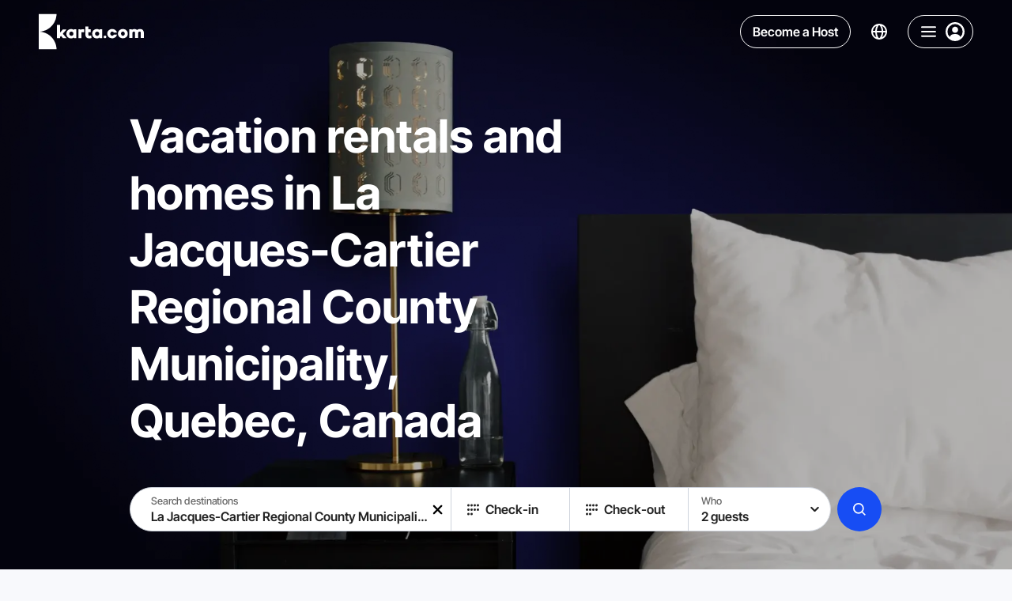

--- FILE ---
content_type: text/html;charset=utf-8
request_url: https://karta.com/la-jacques-cartier-regional-county-municipality-quebec-canada/
body_size: 47838
content:
<!DOCTYPE html><html  lang="en-US"><head><meta charset="utf-8">
<meta name="viewport" content="width=device-width, initial-scale=1">
<title>Holiday Rentals and Cottages in La Jacques-Cartier, Canada | Karta</title>
<style> </style>
<style>/*! modern-normalize v2.0.0 | MIT License | https://github.com/sindresorhus/modern-normalize */*,:after,:before{box-sizing:border-box}html{font-family:system-ui,Segoe UI,Roboto,Helvetica,Arial,sans-serif,Apple Color Emoji,Segoe UI Emoji;line-height:1.15;-webkit-text-size-adjust:100%;-moz-tab-size:4;-o-tab-size:4;tab-size:4}body{margin:0}hr{color:inherit;height:0}abbr[title]{-webkit-text-decoration:underline dotted;text-decoration:underline dotted}b,strong{font-weight:bolder}code,kbd,pre,samp{font-family:ui-monospace,SFMono-Regular,Consolas,Liberation Mono,Menlo,monospace;font-size:1em}small{font-size:80%}sub,sup{font-size:75%;line-height:0;position:relative;vertical-align:baseline}sub{bottom:-.25em}sup{top:-.5em}table{border-color:inherit;text-indent:0}button,input,optgroup,select,textarea{font-family:inherit;font-size:100%;line-height:1.15;margin:0}button,select{text-transform:none}[type=button],[type=reset],[type=submit],button{-webkit-appearance:button}::-moz-focus-inner{border-style:none;padding:0}:-moz-focusring{outline:1px dotted ButtonText}:-moz-ui-invalid{box-shadow:none}legend{padding:0}progress{vertical-align:baseline}::-webkit-inner-spin-button,::-webkit-outer-spin-button{height:auto}[type=search]{-webkit-appearance:textfield;outline-offset:-2px}::-webkit-search-decoration{-webkit-appearance:none}::-webkit-file-upload-button{-webkit-appearance:button;font:inherit}summary{display:list-item}@font-face{font-display:swap;font-family:Inter Tight;font-style:normal;font-weight:700;src:url(https://karta.com/static-assets/fonts/inter-tight/inter-tight-v7-cyrillic-ext-700.woff2);unicode-range:u+0460-052f,u+1c80-1c88,u+20b4,u+2de0-2dff,u+a640-a69f,u+fe2e-fe2f}@font-face{font-display:swap;font-family:Inter Tight;font-style:normal;font-weight:600;src:url(https://karta.com/static-assets/fonts/inter-tight/inter-tight-v7-cyrillic-ext-600.woff2);unicode-range:u+0460-052f,u+1c80-1c88,u+20b4,u+2de0-2dff,u+a640-a69f,u+fe2e-fe2f}@font-face{font-display:swap;font-family:Inter Tight;font-style:normal;font-weight:500;src:url(https://karta.com/static-assets/fonts/inter-tight/inter-tight-v7-cyrillic-ext-500.woff2);unicode-range:u+0460-052f,u+1c80-1c88,u+20b4,u+2de0-2dff,u+a640-a69f,u+fe2e-fe2f}@font-face{font-display:swap;font-family:Inter Tight;font-style:normal;font-weight:700;src:url(https://karta.com/static-assets/fonts/inter-tight/inter-tight-v7-cyrillic-700.woff2);unicode-range:u+0301,u+0400-045f,u+0490-0491,u+04b0-04b1,u+2116}@font-face{font-display:swap;font-family:Inter Tight;font-style:normal;font-weight:600;src:url(https://karta.com/static-assets/fonts/inter-tight/inter-tight-v7-cyrillic-600.woff2);unicode-range:u+0301,u+0400-045f,u+0490-0491,u+04b0-04b1,u+2116}@font-face{font-display:swap;font-family:Inter Tight;font-style:normal;font-weight:500;src:url(https://karta.com/static-assets/fonts/inter-tight/inter-tight-v7-cyrillic-500.woff2);unicode-range:u+0301,u+0400-045f,u+0490-0491,u+04b0-04b1,u+2116}@font-face{font-display:swap;font-family:Inter Tight;font-style:normal;font-weight:700;src:url(https://karta.com/static-assets/fonts/inter-tight/inter-tight-v7-greek-ext-700.woff2);unicode-range:u+1f??}@font-face{font-display:swap;font-family:Inter Tight;font-style:normal;font-weight:600;src:url(https://karta.com/static-assets/fonts/inter-tight/inter-tight-v7-greek-ext-600.woff2);unicode-range:u+1f??}@font-face{font-display:swap;font-family:Inter Tight;font-style:normal;font-weight:500;src:url(https://karta.com/static-assets/fonts/inter-tight/inter-tight-v7-greek-ext-500.woff2);unicode-range:u+1f??}@font-face{font-display:swap;font-family:Inter Tight;font-style:normal;font-weight:700;src:url(https://karta.com/static-assets/fonts/inter-tight/inter-tight-v7-greek-700.woff2);unicode-range:u+0370-03ff}@font-face{font-display:swap;font-family:Inter Tight;font-style:normal;font-weight:600;src:url(https://karta.com/static-assets/fonts/inter-tight/inter-tight-v7-greek-600.woff2);unicode-range:u+0370-03ff}@font-face{font-display:swap;font-family:Inter Tight;font-style:normal;font-weight:500;src:url(https://karta.com/static-assets/fonts/inter-tight/inter-tight-v7-greek-500.woff2);unicode-range:u+0370-03ff}@font-face{font-display:swap;font-family:Inter Tight;font-style:normal;font-weight:700;src:url(https://karta.com/static-assets/fonts/inter-tight/inter-tight-v7-vietnamese-700.woff2);unicode-range:u+0102-0103,u+0110-0111,u+0128-0129,u+0168-0169,u+01a0-01a1,u+01af-01b0,u+0300-0301,u+0303-0304,u+0308-0309,u+0323,u+0329,u+1ea0-1ef9,u+20ab}@font-face{font-display:swap;font-family:Inter Tight;font-style:normal;font-weight:600;src:url(https://karta.com/static-assets/fonts/inter-tight/inter-tight-v7-vietnamese-600.woff2);unicode-range:u+0102-0103,u+0110-0111,u+0128-0129,u+0168-0169,u+01a0-01a1,u+01af-01b0,u+0300-0301,u+0303-0304,u+0308-0309,u+0323,u+0329,u+1ea0-1ef9,u+20ab}@font-face{font-display:swap;font-family:Inter Tight;font-style:normal;font-weight:500;src:url(https://karta.com/static-assets/fonts/inter-tight/inter-tight-v7-vietnamese-500.woff2);unicode-range:u+0102-0103,u+0110-0111,u+0128-0129,u+0168-0169,u+01a0-01a1,u+01af-01b0,u+0300-0301,u+0303-0304,u+0308-0309,u+0323,u+0329,u+1ea0-1ef9,u+20ab}@font-face{font-display:swap;font-family:Inter Tight;font-style:normal;font-weight:700;src:url(https://karta.com/static-assets/fonts/inter-tight/inter-tight-v7-latin-ext-700.woff2);unicode-range:u+0100-02af,u+0304,u+0308,u+0329,u+1e00-1e9f,u+1ef2-1eff,u+2020,u+20a0-20ab,u+20ad-20cf,u+2113,u+2c60-2c7f,u+a720-a7ff}@font-face{font-display:swap;font-family:Inter Tight;font-style:normal;font-weight:600;src:url(https://karta.com/static-assets/fonts/inter-tight/inter-tight-v7-latin-ext-600.woff2);unicode-range:u+0100-02af,u+0304,u+0308,u+0329,u+1e00-1e9f,u+1ef2-1eff,u+2020,u+20a0-20ab,u+20ad-20cf,u+2113,u+2c60-2c7f,u+a720-a7ff}@font-face{font-display:swap;font-family:Inter Tight;font-style:normal;font-weight:500;src:url(https://karta.com/static-assets/fonts/inter-tight/inter-tight-v7-latin-ext-500.woff2);unicode-range:u+0100-02af,u+0304,u+0308,u+0329,u+1e00-1e9f,u+1ef2-1eff,u+2020,u+20a0-20ab,u+20ad-20cf,u+2113,u+2c60-2c7f,u+a720-a7ff}@font-face{font-display:swap;font-family:Inter Tight;font-style:normal;font-weight:700;src:url(https://karta.com/static-assets/fonts/inter-tight/inter-tight-v7-latin-700.woff2);unicode-range:u+00??,u+0131,u+0152-0153,u+02bb-02bc,u+02c6,u+02da,u+02dc,u+0304,u+0308,u+0329,u+2000-206f,u+2074,u+20ac,u+2122,u+2191,u+2193,u+2212,u+2215,u+feff,u+fffd}@font-face{font-display:swap;font-family:Inter Tight;font-style:normal;font-weight:600;src:url(https://karta.com/static-assets/fonts/inter-tight/inter-tight-v7-latin-600.woff2);unicode-range:u+00??,u+0131,u+0152-0153,u+02bb-02bc,u+02c6,u+02da,u+02dc,u+0304,u+0308,u+0329,u+2000-206f,u+2074,u+20ac,u+2122,u+2191,u+2193,u+2212,u+2215,u+feff,u+fffd}@font-face{font-display:swap;font-family:Inter Tight;font-style:normal;font-weight:500;src:url(https://karta.com/static-assets/fonts/inter-tight/inter-tight-v7-latin-500.woff2);unicode-range:u+00??,u+0131,u+0152-0153,u+02bb-02bc,u+02c6,u+02da,u+02dc,u+0304,u+0308,u+0329,u+2000-206f,u+2074,u+20ac,u+2122,u+2191,u+2193,u+2212,u+2215,u+feff,u+fffd}/*!
 * // Copyright 2016-2024 Gaofushuai Limited. All rights reserved.
 * // Use of this source code is governed by Microsoft Reference Source
 * // License (MS-RSL) that can be found in the LICENSE file.
 */html{height:100%;-webkit-font-smoothing:antialiased;-moz-osx-font-smoothing:grayscale;background:var(--color-white-700);font-family:Inter Tight,sans-serif;font-style:normal}button,html{color:var(--color-white-150)}button{background:none;border:0;cursor:pointer;outline:0;padding:0}input{outline:none}input:-moz-read-only{opacity:1}input:disabled,input:read-only{opacity:1}:not(input):focus-visible{outline:1px solid var(--color-white-150);outline-offset:-1px}a{text-decoration:none}a,a:visited{color:inherit}input[type=number]{-moz-appearance:textfield}input[type=number]::-webkit-inner-spin-button,input[type=number]::-webkit-outer-spin-button{-webkit-appearance:none;margin:0}p{margin:0;padding:0}ul{padding-inline-start:18px}.textLink{background:transparent;border:0;box-shadow:none;cursor:pointer;font-size:14px;font-weight:500;line-height:19px;outline:0;text-decoration:none;transition:color .15s}.textLink,.textLink:visited{color:#3455c0}.textLink:active,.textLink:focus,.textLink:hover{color:#102f91}.textLink:disabled{color:#acadbc;cursor:default}.textNote,.textStatus{color:#acadbc;font-size:12px;font-weight:400;line-height:17px}.textStatus{align-items:center;border:1px solid #3455c0;border-radius:2px;color:#3455c0;display:inline-flex;font-weight:600;height:24px;padding:0 6px;text-transform:uppercase}@supports (-webkit-touch-callout:none){@media (max-width:767px){input,select,textarea{font-size:16px!important}}@media (min-width:768px) and (max-width:1279px){input,select,textarea{font-size:16px!important}}}:root{--color-white-900:#fff;--color-white-900-t80:#ffffffcc;--color-white-900-t70:#ffffffb0;--color-white-900-t60:#ffffff60;--color-white-900-t50:#ffffff50;--color-white-900-t30:#ffffff30;--color-white-900-t25:#ffffff25;--color-white-800:#fcfcfc;--color-white-750:#fafafa;--color-white-700:#f8f9fc;--color-white-700-t90:#f8f9fc90;--color-white-660:#dadbe1;--color-white-650:#d9d9d9;--color-white-650-t50:#d9d9d980;--color-white-650-t20:#d9d9d933;--color-white-640:#c0c1c3;--color-white-600:#9c9c9c;--color-white-400:#7f7f90;--color-white-300-t50:#66666680;--color-white-300:#666;--color-white-290:#656565;--color-white-290-t80:#65656580;--color-white-200-t75:#333333bf;--color-white-200-t50:#33333380;--color-white-200:#333;--color-white-150:#222;--color-white-150-t50:#22222280;--color-white-100:#000;--color-white-100-t30:#0000004d;--color-white-100-t50:#00000050;--color-blue-900:#edf1ff;--color-blue-900-t25:#edf1ff40;--color-blue-850:#e9eeff;--color-blue-800-t50:#dbe4ff7f;--color-blue-800:#dbe4ff;--color-blue-700:#a6befe;--color-blue-600:#497cff;--color-blue-580-t10:#174df41a;--color-blue-580-t5:#174df40d;--color-blue-580:#174df4;--color-blue-550:#0051f1;--color-blue-500:#0047fc;--color-blue-400:#014eeb;--color-blue-350:#405185;--color-blue-300:#0038aa;--color-blue-100:#002e8b;--color-blue-50:#081849;--color-purple-700:#e542ff;--color-purple-500:#c100e0;--color-green-900:#f1fff1;--color-green-850:#eff6ee;--color-green-800:#8ebb7a;--color-green-700:#00ad07;--color-green-600:#00be08;--color-green-500:#12aa05;--color-green-400:#0d9d00;--color-green-300:#107b07;--color-yellow-700:#ebd617;--color-yellow-650:#f1d00a;--color-yellow-600:#ffd430;--color-yellow-500:#fab400;--color-yellow-450:#ffa800;--color-yellow-400:#f1ac0a;--color-yellow-400-t5:#f1ac0a0d;--color-yellow-300:#eab900;--color-red-900:#ffeded;--color-red-800:#fea6a6;--color-red-750:#e06464;--color-red-700:#ed3e3e;--color-red-700-t10:#ed3e3e1a;--color-red-650:#ef1414;--color-red-600:#ed3e3e;--color-red-500:#aa0f05;--color-grey-900:#e6eef4;--color-gray-850:#ecf0fb;--color-grey-800:#ced3dc;--color-grey-750:#aeafb0;--color-grey-750-t75:#aeafb0bf;--color-grey-700:#acadbc;--color-grey-700-t95:#acadbc0d;--color-grey-700-t80:#acadbc80;--color-grey-700-t66:#acadbc66;--color-grey-700-t50:#acadbc7f;--color-grey-700-t35:#acadbc59;--color-grey-700-t25:#acadbc40;--color-grey-650:#9f9f9f;--color-grey-650-t15:#9f9f9f26;--color-grey-600-t25:#99999940;--color-gray-600-t10:#9999991a;--color-gray-600:#999;--color-gray-550:#8a91a6;--color-gray-500:#7f7f90;--color-black-100:#000;--color-black-100-t15:#00000026;--color-black-100-t24:#0000003d;--color-black-100-t50:#00000080;--color-black-100-t75:#000000bf;--color-black-100-t95:#000000f2;--color-black-150:#0c0c11;--color-black-300:#141414;--color-black-400:#404040;--main-background:var(--color-white-700);--main-text-color:var(--color-white-200);--input-button-background:rgba(219,228,255,.5);--apartment-card-title-color:var(--color-white-150);--apartment-card-background:var(--color-white-900);--searchbar-background:rgba(248,249,252,.7);--focused-input:rgba(219,228,255,.5);--page-content-max-width:1120px;--page-header-height:80px}html{--thin-line:.5px}@media (max-width:850px){html.isIos{--thin-line:1px}}.app{position:relative;z-index:1}.app-banner-visible .has-banner-indent{top:72px!important}</style>
<style>.info-layer[data-v-eedf9278]{display:none}</style>
<style>/*! purgecss start ignore */#nuxt-booster-layer{height:0;width:0}#nuxt-booster-button-init-nojs,#nuxt-booster-layer input,#nuxt-booster-layer input:checked+*,#nuxt-booster-message-low-battery,#nuxt-booster-message-nojs,#nuxt-booster-message-reduced-bandwidth,#nuxt-booster-message-unsupported-browser,#nuxt-booster-message-weak-hardware,.nuxt-booster-button-init-nojs{display:none}/*! purgecss end ignore */</style>
<style>.region-landing__nav[data-v-36c6ff9c]{z-index:10}.region-landing__content[data-v-36c6ff9c]{overflow-x:hidden}.region-landing__description-wrapper[data-v-36c6ff9c]{padding-bottom:48px;padding-top:48px}@media (max-width:2080px){.region-landing__description-wrapper[data-v-36c6ff9c]{padding-top:calc(-2.73171px + 2.43902vw)}}@media (max-width:768px){.region-landing__description-wrapper[data-v-36c6ff9c]{padding-top:16px}}@media (max-width:2080px){.region-landing__description-wrapper[data-v-36c6ff9c]{padding-bottom:calc(-2.73171px + 2.43902vw)}}@media (max-width:768px){.region-landing__description-wrapper[data-v-36c6ff9c]{padding-bottom:16px}}.region-landing__show-all[data-v-36c6ff9c]{align-items:center;display:grid;gap:24px;grid-auto-flow:column;justify-content:flex-start;margin-top:48px}@media (max-width:749px){.region-landing__show-all[data-v-36c6ff9c]{grid-auto-flow:row;justify-content:center;justify-items:center}}.region-landing__filters[data-v-36c6ff9c]{margin-bottom:48px;margin-top:48px}@media (max-width:1279px){.region-landing__filters[data-v-36c6ff9c]{margin-bottom:32px;margin-top:32px}}@media (max-width:750px){.region-landing__filters[data-v-36c6ff9c]{margin-bottom:32px;margin-top:32px}}.region-landing__button[data-v-36c6ff9c]{border-radius:8px;width:264px}@media (max-width:749px){.region-landing__button[data-v-36c6ff9c]{max-width:144px;width:100%}}.region-landing__button-text[data-v-36c6ff9c]{font-size:20px;font-weight:700}@media (max-width:2080px){.region-landing__button-text[data-v-36c6ff9c]{font-size:calc(10.4878px + .45732vw)}}@media (max-width:768px){.region-landing__button-text[data-v-36c6ff9c]{font-size:14px}}.region-landing__note[data-v-36c6ff9c]{color:var(--color-gray-600);font-size:20px;font-weight:500;line-height:120%}@media (max-width:2080px){.region-landing__note[data-v-36c6ff9c]{font-size:calc(10.4878px + .45732vw)}}@media (max-width:768px){.region-landing__note[data-v-36c6ff9c]{font-size:14px}}.region-landing__apartments--regular[data-v-36c6ff9c]{margin-top:48px}.region-landing__apartments--holidays[data-v-36c6ff9c],.region-landing__faq[data-v-36c6ff9c]{margin-bottom:48px}.region-landing__inner[data-v-36c6ff9c]{background-color:transparent}.region-landing__hero[data-v-36c6ff9c]:before{background-color:var(--color-white-700)}.map[data-v-36c6ff9c]{padding-bottom:48px;padding-top:16px}</style>
<style>.header-with-search[data-v-5e4377cd]{z-index:9}.header-with-search.fixed[data-v-5e4377cd]{left:0;margin-bottom:calc(var(--page-header-height)*-1);position:sticky;top:0;width:100%}@media (max-width:749px){.header-with-search.fixed[data-v-5e4377cd]{margin-bottom:0;position:absolute}}.header-with-search__base[data-v-5e4377cd]{position:relative}.header-with-search__opened-search[data-v-5e4377cd]{background:var(--color-white-900);box-shadow:0 3px 3px #3f3f440d;padding-bottom:16px;position:absolute;transition:transform .2s ease,opacity .2s ease;width:100%;z-index:7}.header-with-search .header-with-search__container[data-v-5e4377cd]{box-sizing:content-box;max-width:1072px;position:relative;transition:transform .2s ease,opacity .2s ease}@media (max-width:1279px){.header-with-search .header-with-search__container[data-v-5e4377cd]{box-sizing:border-box}}.header-with-search__searchbar-bottom[data-v-5e4377cd] .searchbar__main{border:var(--thin-line) solid var(--color-grey-800)}.header-with-search__label[data-v-5e4377cd]{color:var(--color-black-100);font-size:24px;font-weight:600;line-height:80px;margin-left:16px;position:absolute;top:0;transform:translateY(-100%)}@media (max-width:1759px){.header-with-search__label[data-v-5e4377cd]{margin-left:250px}}@media (max-width:1279px){.header-with-search__label[data-v-5e4377cd]{margin-left:32px}}@media (max-width:1129px){.header-with-search__label[data-v-5e4377cd]{display:none}}.header-with-search__mobile[data-v-5e4377cd]{left:0;padding-bottom:8px;padding-top:8px;position:fixed;top:0;width:100%}.header-with-search__mobile[data-v-5e4377cd],.header-with-search__pinned-search[data-v-5e4377cd]{transition:transform .2s ease,opacity .2s ease}.headerSearchbarSmall-enter-from[data-v-5e4377cd]{opacity:0;transform:scaleX(3) translateY(20px)}.headerSearchbarSmall-enter-to[data-v-5e4377cd]{opacity:1;transform:scaleX(1)}.headerSearchbarSmall-leave-to[data-v-5e4377cd]{opacity:0;transform:translate(100px,50px) scale(2,1.3);transition-duration:.1s}.headerSearchbarBig-enter-from[data-v-5e4377cd]{opacity:0;transform:translateY(-100%);z-index:0}.headerSearchbarBig-enter-from .header-with-search__container[data-v-5e4377cd]{opacity:0;transform:translateY(-30px) scaleX(.8)}.headerSearchbarBig-enter-to[data-v-5e4377cd]{opacity:1;transform:translateY(0);z-index:0}.headerSearchbarBig-enter-to .header-with-search__container[data-v-5e4377cd]{transition-delay:.08s}.headerSearchbarBig-leave-to[data-v-5e4377cd]{opacity:0;transform:translateY(-100%);z-index:0}.headerSearchbarBig-leave-to .header-with-search__container[data-v-5e4377cd]{opacity:0;transform:translateY(0) scaleX(.3)}.mobileHeader-enter-from[data-v-5e4377cd]{opacity:0;transform:translateY(-100%)}.mobileHeader-enter-to[data-v-5e4377cd]{opacity:1;transform:translateY(0)}.mobileHeader-leave-to[data-v-5e4377cd]{opacity:0;transform:translateY(-100%)}</style>
<style>.header[data-v-66f63e4b]{z-index:6;--text-color:var(--color-white-900);--control-border:var(--color-white-900)}.header.is-fixed[data-v-66f63e4b]{margin-bottom:calc(var(--page-header-height)*-1);position:sticky;top:0;width:100%}.header__nav[data-v-66f63e4b]{display:grid;gap:32px;grid-auto-flow:column}@media (max-width:1129px){.header__nav[data-v-66f63e4b]{display:none}}.header__nav-item[data-v-66f63e4b]{color:var(--text-color);font-size:14px;font-weight:700;line-height:171%;text-transform:uppercase}</style>
<style>.base-header[data-v-c66d2d99]{align-items:center;display:grid;grid-auto-flow:column;justify-content:space-between;padding:16px 24px}@media (max-width:2080px){.base-header[data-v-c66d2d99]{padding-left:24px;padding-right:24px}}@media (max-width:768px){.base-header[data-v-c66d2d99]{padding-left:24px;padding-right:24px}}@media (max-width:767px){.base-header[data-v-c66d2d99]{padding-left:calc(8.94118px + 1.96078vw);padding-right:calc(8.94118px + 1.96078vw)}}@media (max-width:360px){.base-header[data-v-c66d2d99]{padding-left:16px;padding-right:16px}}.base-header--container-padding[data-v-c66d2d99]{padding-left:0;padding-right:0}.base-header__wrapper[data-v-c66d2d99]{--text-color:var(--color-white-900);--control-border:var(--color-white-900);color:var(--text-color)}.base-header__wrapper.is-active[data-v-c66d2d99],body.body--active-scroll .base-header__wrapper[data-v-c66d2d99]{--text-color:var(--color-white-200);--control-border:var(--color-grey-700);background:var(--color-white-900);box-shadow:0 3px 3px #3f3f440d}body.body--active-scroll .base-header__wrapper .base-header__logo[data-v-c66d2d99] .karta-logo__icon{color:var(--color-blue-500)}.base-header__wrapper.is-fixed[data-v-c66d2d99]{left:0;margin-bottom:calc(var(--page-header-height)*-1);position:sticky;top:0;width:100%;z-index:9}.base-header__right[data-v-c66d2d99]{display:grid;gap:16px;grid-auto-flow:column}</style>
<style>.page-content-container[data-v-26891bf2]{margin:0 auto;max-width:2080px;min-width:0;padding-left:88px;padding-right:88px;width:100%}@media (max-width:2080px){.page-content-container[data-v-26891bf2]{padding-left:calc(-13.46341px + 4.87805vw);padding-right:calc(-13.46341px + 4.87805vw)}}@media (max-width:768px){.page-content-container[data-v-26891bf2]{padding-left:24px;padding-right:24px}}@media (max-width:767px){.page-content-container[data-v-26891bf2]{padding-left:calc(8.94118px + 1.96078vw);padding-right:calc(8.94118px + 1.96078vw)}}@media (max-width:360px){.page-content-container[data-v-26891bf2]{padding-left:16px;padding-right:16px}}.page-content-container--small-padding[data-v-26891bf2]{padding-left:24px;padding-right:24px}@media (max-width:2080px){.page-content-container--small-padding[data-v-26891bf2]{padding-left:calc(11.31707px + .60976vw);padding-right:calc(11.31707px + .60976vw)}}@media (max-width:768px){.page-content-container--small-padding[data-v-26891bf2]{padding-left:16px;padding-right:16px}}.page-content-container--no-padding[data-v-26891bf2]{padding-left:0;padding-right:0}@media (max-width:951px){.page-content-container--desktop-padding[data-v-26891bf2]{padding-left:0;padding-right:0}}.page-content-container--small-max-width[data-v-26891bf2]{max-width:1268px}.page-content-container--no-max-width[data-v-26891bf2]{max-width:none}.page-content-container--no-padding-left[data-v-26891bf2]{padding-left:0}.page-content-container--no-padding-right[data-v-26891bf2]{padding-right:0}</style>
<style>.karta-logo[data-v-cab28297]{align-items:center;display:flex;gap:16px;justify-content:center}.karta-logo__icon[data-v-cab28297]{height:48px;width:23px}.karta-logo__icon-text[data-v-cab28297]{height:18px;width:110px}@media (max-width:1279px){.karta-logo__icon-text[data-v-cab28297]{display:none}}</style>
<style>.icon--responsive[data-v-7a038cfa]{height:1em;margin-bottom:.125em;vertical-align:middle;width:1em}.icon--fill[data-v-7a038cfa],.icon--fill[data-v-7a038cfa] *{fill:currentColor}</style>
<style>.header-control[data-v-d3bfbeed]{align-items:center;border-radius:50px;color:var(--text-color);display:flex;justify-content:center}.header-control--language[data-v-d3bfbeed]{padding:2px 10px;transition:background-color .2s ease}.header-control--language[data-v-d3bfbeed]:active,.header-control--language[data-v-d3bfbeed]:focus-visible,.header-control--language[data-v-d3bfbeed]:hover{background-color:#dbe4ff40}.header-control--become-host[data-v-d3bfbeed]{position:relative}.header-control--navigation[data-v-d3bfbeed]{border:var(--thin-line) solid var(--control-border)}.control-wrapper[data-v-d3bfbeed]{display:flex}.control-wrapper .header-control--become-host[data-v-d3bfbeed]{--background-active-color:var(--color-blue-500);--background-color:transparent;--border-color:var(--control-border);--border-active-color:var(--color-blue-500);--border-radius:50px;color:var(--text-color)}.control-wrapper .header-control--become-host[data-v-d3bfbeed]:focus-visible,.control-wrapper .header-control--become-host[data-v-d3bfbeed]:hover{color:var(--color-white-700)}@media (max-width:499px){.control-wrapper .header-control--become-host[data-v-d3bfbeed]{display:none}}</style>
<style>.button[data-v-6fcd8a31]{--background-color:var(--color-white-900-t60);--background-active-color:var(--color-white-900);--background-disabled-color:var(--color-grey-700-t50);--background-loading-color:var(--color-grey-700-t35);--border-color:var(--color-grey-800);--border-active-color:rgba(219,228,255,.5);--border-radius:4px;align-items:center;background-color:var(--background-color);border-radius:var(--border-radius);color:var(--color-white-200);display:flex;flex-flow:row nowrap;justify-content:center;min-height:48px;position:relative;transition:background-color .2s ease,color .2s ease,transform .2s ease;-webkit-user-select:none;-moz-user-select:none;user-select:none}.button[data-v-6fcd8a31]:not([disabled]):active{transform:scale3d(.95,.95,.95);transform-origin:center}.button.active-disabled[data-v-6fcd8a31]:active{transform:none}.button[data-v-6fcd8a31]:focus-visible,.button[data-v-6fcd8a31]:not(.hover-disabled):hover{background-color:var(--background-active-color)}.button:focus-visible.with-borders[data-v-6fcd8a31]:after,.button:not(.hover-disabled):hover.with-borders[data-v-6fcd8a31]:after{opacity:1}.button:focus-visible.with-borders[data-v-6fcd8a31]:before,.button:not(.hover-disabled):hover.with-borders[data-v-6fcd8a31]:before{opacity:0}.button.hover-disabled[data-v-6fcd8a31]{background-color:var(--background-active-color)}.button.with-paddings[data-v-6fcd8a31]{padding:8px 16px}.button.is-circle[data-v-6fcd8a31]{border-radius:50%;min-width:48px}.button.is-circle-less[data-v-6fcd8a31]{border-radius:50px;min-width:48px}.button.is-blurred[data-v-6fcd8a31]{-webkit-backdrop-filter:blur(6px);backdrop-filter:blur(6px)}.button.is-uppercase[data-v-6fcd8a31]{text-transform:uppercase}.button.is-capitalize[data-v-6fcd8a31]{text-transform:capitalize}.button.is-font-bolder .content[data-v-6fcd8a31]{font-weight:700}.button.with-borders[data-v-6fcd8a31]{position:relative}.button.with-borders[data-v-6fcd8a31]:after,.button.with-borders[data-v-6fcd8a31]:before{border:var(--thin-line) solid transparent;border-radius:var(--border-radius);bottom:0;content:"";left:0;opacity:0;position:absolute;right:0;top:0;transition:opacity .2s ease}.button.with-borders.is-circle-less[data-v-6fcd8a31]:after,.button.with-borders.is-circle-less[data-v-6fcd8a31]:before{border-radius:50px}.button.with-borders[data-v-6fcd8a31]:before{border-color:var(--border-color);opacity:1}.button.with-borders[data-v-6fcd8a31]:after{border-color:var(--border-active-color);opacity:0}.button.with-borders.is-circle[data-v-6fcd8a31]:after,.button.with-borders.is-circle[data-v-6fcd8a31]:before{border-radius:50%}.button.is-primary[data-v-6fcd8a31]{--background-color:var(--color-blue-580);--background-active-color:var(--color-blue-300);color:var(--color-white-900)}.button.is-primary[data-v-6fcd8a31]:active{background-color:var(--color-blue-100)}.button.is-secondary[data-v-6fcd8a31]{--border-color:var(--color-blue-800);--background-color:var(--color-blue-580-t5);--background-active-color:var(--color-blue-580-t10);color:var(--color-blue-580)}.button.is-semitransparent[data-v-6fcd8a31]{--background-color:var(--color-white-100-t30);--background-active-color:var(--color-white-100-t50)}.button.is-transparent[data-v-6fcd8a31]{--background-color:transparent;--background-disabled-color:transparent;--background-active-color:var(--color-white-900-t50)}.button.is-transparent.is-blurred[data-v-6fcd8a31]{--background-color:var(--color-white-900-t80);--background-disabled-color:var(--color-white-900-t80)}.button.is-info[data-v-6fcd8a31]{--border-color:var(--color-grey-800);--background-color:transparent;--background-active-color:var(--color-blue-900);--border-active-color:var(--color-blue-900)}.button.is-dark[data-v-6fcd8a31]{-webkit-backdrop-filter:blur(5px);backdrop-filter:blur(5px);color:var(--color-white-900);--border-color:var(--color-black-100-t50);--background-color:var(--color-black-100-t50);--background-active-color:var(--color-white-200-t50);--border-active-color:var(--color-white-200-t50)}.button.is-red[data-v-6fcd8a31]{color:var(--color-white-900);--background-color:var(--color-red-600);--background-active-color:var(--color-red-500)}.button.is-dark .content[data-v-6fcd8a31],.button.is-info .content[data-v-6fcd8a31],.button.is-primary .content[data-v-6fcd8a31]{font-family:Inter Tight,sans-serif}.button.is-autosize[data-v-6fcd8a31]{min-height:auto}.button.is-autosize.is-circle[data-v-6fcd8a31]{min-width:auto}.button.is-small[data-v-6fcd8a31]{min-height:26px}.button.is-small.is-circle[data-v-6fcd8a31]{height:26px;min-width:26px;width:26px}.button.is-small[data-v-6fcd8a31]:active{transform:scale(.9)}.button.is-medium[data-v-6fcd8a31]{min-height:40px}.button.is-medium.is-circle[data-v-6fcd8a31]{height:40px;min-width:40px;width:40px}.button.is-large[data-v-6fcd8a31]{min-height:56px}.button.is-large.is-circle[data-v-6fcd8a31]{height:56px;min-width:56px;width:56px}.button.is-xlarge[data-v-6fcd8a31]{min-height:66px}.button.is-xlarge.is-circle[data-v-6fcd8a31]{height:66px;min-width:66px;width:66px}.button.is-fluid-font-size .content[data-v-6fcd8a31]{font-size:16px;font-weight:600}@media (max-width:2080px){.button.is-fluid-font-size .content[data-v-6fcd8a31]{font-size:16px}}@media (max-width:768px){.button.is-fluid-font-size .content[data-v-6fcd8a31]{font-size:16px}}@media (max-width:767px){.button.is-fluid-font-size .content[data-v-6fcd8a31]{font-size:calc(12.23529px + .4902vw)}}@media (max-width:360px){.button.is-fluid-font-size .content[data-v-6fcd8a31]{font-size:14px}}.button.is-fluid-font-size.is-small[data-v-6fcd8a31]{min-height:26px}@media (max-width:2080px){.button.is-fluid-font-size.is-small[data-v-6fcd8a31]{min-height:26px}}@media (max-width:768px){.button.is-fluid-font-size.is-small[data-v-6fcd8a31]{min-height:26px}}.button.is-fluid-font-size.is-small.is-circle[data-v-6fcd8a31]{height:26px;min-width:26px;width:26px}@media (max-width:2080px){.button.is-fluid-font-size.is-small.is-circle[data-v-6fcd8a31]{height:26px;min-width:26px;width:26px}}@media (max-width:768px){.button.is-fluid-font-size.is-small.is-circle[data-v-6fcd8a31]{height:26px;min-width:26px;width:26px}}.button.is-fluid-font-size.is-medium[data-v-6fcd8a31]{min-height:40px}@media (max-width:2080px){.button.is-fluid-font-size.is-medium[data-v-6fcd8a31]{min-height:calc(27.31707px + .60976vw)}}@media (max-width:768px){.button.is-fluid-font-size.is-medium[data-v-6fcd8a31]{min-height:32px}}.button.is-fluid-font-size.is-medium.is-circle[data-v-6fcd8a31]{height:40px;min-width:40px;width:40px}@media (max-width:2080px){.button.is-fluid-font-size.is-medium.is-circle[data-v-6fcd8a31]{height:calc(27.31707px + .60976vw);min-width:calc(27.31707px + .60976vw);width:calc(27.31707px + .60976vw)}}@media (max-width:768px){.button.is-fluid-font-size.is-medium.is-circle[data-v-6fcd8a31]{height:32px;min-width:32px;width:32px}}.button.is-fluid-font-size.is-large[data-v-6fcd8a31]{min-height:56px}@media (max-width:2080px){.button.is-fluid-font-size.is-large[data-v-6fcd8a31]{min-height:56px}}@media (max-width:768px){.button.is-fluid-font-size.is-large[data-v-6fcd8a31]{min-height:56px}}.button.is-fluid-font-size.is-large.is-circle[data-v-6fcd8a31]{height:56px;min-width:56px;width:56px}@media (max-width:2080px){.button.is-fluid-font-size.is-large.is-circle[data-v-6fcd8a31]{height:56px;min-width:56px;width:56px}}@media (max-width:768px){.button.is-fluid-font-size.is-large.is-circle[data-v-6fcd8a31]{height:56px;min-width:56px;width:56px}}.button.is-fluid-font-size.is-xlarge[data-v-6fcd8a31]{min-height:66px}@media (max-width:2080px){.button.is-fluid-font-size.is-xlarge[data-v-6fcd8a31]{min-height:calc(37.46341px + 1.37195vw)}}@media (max-width:768px){.button.is-fluid-font-size.is-xlarge[data-v-6fcd8a31]{min-height:48px}}.button.is-fluid-font-size.is-xlarge.is-circle[data-v-6fcd8a31]{height:66px;min-width:66px;width:66px}@media (max-width:2080px){.button.is-fluid-font-size.is-xlarge.is-circle[data-v-6fcd8a31]{height:calc(37.46341px + 1.37195vw);min-width:calc(37.46341px + 1.37195vw);width:calc(37.46341px + 1.37195vw)}}@media (max-width:768px){.button.is-fluid-font-size.is-xlarge.is-circle[data-v-6fcd8a31]{height:48px;min-width:48px;width:48px}}.button.is-responsive-width[data-v-6fcd8a31]{width:100%}.button[disabled][data-v-6fcd8a31]{background:var(--background-disabled-color);cursor:default}.button[disabled].is-loading[data-v-6fcd8a31]{--border-color:transparent;background-color:var(--background-loading-color)}.button[disabled].is-loading .content[data-v-6fcd8a31]{opacity:0}.button[disabled][data-v-6fcd8a31]:hover:not(.hover-disabled){background:var(--background-disabled-color)}.button__spinner[data-v-6fcd8a31]{left:50%;position:absolute;top:50%;transform:translate(-50%) translateY(-50%)}.content[data-v-6fcd8a31]{align-items:center;display:grid;font-size:16px;gap:16px;grid-auto-flow:column;line-height:120%;white-space:nowrap}@media (max-width:2080px){.content[data-v-6fcd8a31]{gap:calc(9.65854px + .30488vw)}}@media (max-width:768px){.content[data-v-6fcd8a31]{gap:12px}}@media (max-width:767px){.content[data-v-6fcd8a31]{gap:calc(4.47059px + .98039vw)}}@media (max-width:360px){.content[data-v-6fcd8a31]{gap:8px}}</style>
<style>.language-picker[data-v-ac2843d1]{align-items:center;color:var(--text-color);display:grid;gap:6px;grid-auto-flow:column}.language-picker__separator[data-v-ac2843d1]{border-radius:2px;height:2px;width:12px}.language-picker__planet[data-v-ac2843d1]{height:20px;width:20px}.language-picker__flag-wrapper[data-v-ac2843d1]{height:17px;width:24px}.language-picker__flag[data-v-ac2843d1]{height:100%;width:100%}</style>
<style>.navigation-dropdown[data-v-e539732f] .dropdown__popup{min-width:240px;z-index:10}.navigation-dropdown__button[data-v-e539732f]{align-items:center;border-radius:50px;display:grid;gap:12px;grid-auto-flow:column;padding:8px 10px;position:relative;transition:background-color .2s ease}.navigation-dropdown__button.is-active[data-v-e539732f],.navigation-dropdown__button[data-v-e539732f]:focus-visible,.navigation-dropdown__button[data-v-e539732f]:hover{background-color:#dbe4ff40}.navigation-dropdown__userpic[data-v-e539732f]{color:var(--text-color)}.navigation-dropdown__counter[data-v-e539732f]{background:var(--color-blue-500);border:1.5px solid var(--color-white-900);border-radius:50%;color:var(--color-white-900);height:22px;position:absolute;right:0;top:0;transform:translate(5px,-25%);width:22px}.navigation-dropdown__counter-num[data-v-e539732f]{font-size:12px;font-weight:600;left:50%;position:absolute;top:50%;transform:translate(-50%,-50%)}.navigation-dropdown__hamburger[data-v-e539732f]{color:var(--text-color);height:16px;margin-left:6px;overflow:visible;width:19px}.navigation-dropdown__hamburger.is-active[data-v-e539732f]{background-color:#dbe4ff40}.navigation-dropdown__hamburger rect[data-v-e539732f]{transition:transform .2s ease}</style>
<style>.dropdown[data-v-2f8d043e]{position:relative;text-align:left}.dropdown--cursor-auto .dropdown__input[data-v-2f8d043e],.dropdown--disabled .dropdown__input[data-v-2f8d043e]{cursor:auto}.dropdown__popup[data-v-2f8d043e]{position:absolute;z-index:10}.dropdown__popup--responsive[data-v-2f8d043e]{min-width:100%}.dropdown__popup--default-mode[data-v-2f8d043e]{background:var(--color-white-900);border-radius:16px;box-shadow:0 8px 28px #0000002e;overflow:hidden}.dropdown__popup--less-border-radius[data-v-2f8d043e]{border-radius:4px}.dropdown__popup--teleported[data-v-2f8d043e]{min-width:auto;z-index:1}.dropdown__popup--disable-overflow[data-v-2f8d043e]{overflow:visible}.dropdown__input[data-v-2f8d043e]{cursor:pointer;height:100%;position:relative}.dropdown__icon[data-v-2f8d043e]{height:12px;position:absolute;right:16px;top:50%;transform:translateY(-50%) rotate(90deg);width:7px}[dir=rtl] .dropdown__icon[data-v-2f8d043e]{left:16px;right:auto}.dropdown__icon.is-opened[data-v-2f8d043e]{transform:translateY(-50%) rotate(270deg)}</style>
<style>.landing-hero-searchable[data-v-b4bde247]{z-index:3}.landing-hero-searchable[data-v-b4bde247],.landing-hero-searchable__image[data-v-b4bde247]{background-position:50%;background-repeat:no-repeat;background-size:cover}.landing-hero-searchable__image[data-v-b4bde247]{height:100%;-o-object-fit:cover;object-fit:cover;position:absolute;width:100%}@media (max-width:749px){.landing-hero-searchable__image--has-mobile-image[data-v-b4bde247]{display:none}}.landing-hero-searchable__image--mobile[data-v-b4bde247]{display:none}@media (max-width:749px){.landing-hero-searchable__image--mobile[data-v-b4bde247]{display:block}}.landing-hero-searchable__title[data-v-b4bde247]{max-width:550px;-webkit-user-select:none;-moz-user-select:none;user-select:none;z-index:1}@media (max-width:1129px){.landing-hero-searchable__title[data-v-b4bde247]{margin-left:auto;margin-right:auto;text-align:center}.landing-hero-searchable__searchbar--big[data-v-b4bde247]{display:none!important}}.landing-hero-searchable__searchbar--small[data-v-b4bde247]{display:none!important}@media (max-width:1129px){.landing-hero-searchable__searchbar--small[data-v-b4bde247]{display:block!important}}.landing-hero-searchable__searchbar-wrapper[data-v-b4bde247]{transition-duration:.2s;transition-property:transform,opacity;transition-timing-function:ease}.landing-hero-searchable__animation-wrapper[data-v-b4bde247]{min-height:130px}@media (max-width:1279px){.landing-hero-searchable__animation-wrapper[data-v-b4bde247]{min-height:130px}}@media (max-width:750px){.landing-hero-searchable__animation-wrapper[data-v-b4bde247]{min-height:130px}}@media (max-width:749px){.landing-hero-searchable__animation-wrapper[data-v-b4bde247]{min-height:120px}}@media (max-width:360px){.landing-hero-searchable__animation-wrapper[data-v-b4bde247]{min-height:120px}}.landing-hero-searchable__content[data-v-b4bde247]{max-width:952px;width:100%;z-index:2}@media (max-width:749px){.landing-hero-searchable__content[data-v-b4bde247]{align-self:flex-end;padding-bottom:100px}}.landing-hero-searchable .heroSearchbarBig-enter-from[data-v-b4bde247]{opacity:0;transform:scale(.6)}.landing-hero-searchable .heroSearchbarBig-enter-to[data-v-b4bde247]{opacity:1;transform:scale(1)}.landing-hero-searchable .heroSearchbarBig-leave-from[data-v-b4bde247]{opacity:0}.landing-hero-searchable .heroSearchbarBig-leave-to[data-v-b4bde247]{opacity:0;transform:scale(.6) translateY(-30px)}</style>
<style>.landing-hero-container[data-v-15904f77]{align-items:flex-start;display:flex;min-height:100vh;padding-bottom:88px;padding-top:88px;position:relative}.landing-hero-container.is-blend-mode[data-v-15904f77]{min-height:calc(100vh + 20px);padding-bottom:108px}.landing-hero-container.is-blend-mode[data-v-15904f77]:before{background:var(--color-white-800);border-radius:20px 20px 0 0;bottom:0;content:"";height:20px;left:0;position:absolute;right:0;z-index:2}.landing-hero-container.is-align-text-right[data-v-15904f77]{text-align:right}.landing-hero-container.is-align-text-center[data-v-15904f77]{text-align:center}.landing-hero-container.is-align-right[data-v-15904f77]{justify-content:right}.landing-hero-container.is-align-center[data-v-15904f77]{justify-content:center}.landing-hero-container.is-vertical-align-middle[data-v-15904f77]{align-items:center}.landing-hero-container.is-vertical-align-bottom[data-v-15904f77]{align-items:flex-end}.landing-hero-container.is-small-height[data-v-15904f77]{height:600px;min-height:600px}@media (max-width:2080px){.landing-hero-container.is-small-height[data-v-15904f77]{height:calc(397.07317px + 9.7561vw);min-height:calc(397.07317px + 9.7561vw)}}@media (max-width:768px){.landing-hero-container.is-small-height[data-v-15904f77]{height:472px;min-height:472px}}.landing-hero-container.is-small-height.is-blend-mode[data-v-15904f77]{height:620px;min-height:620px}@media (max-width:2080px){.landing-hero-container.is-small-height.is-blend-mode[data-v-15904f77]{height:calc(417.07317px + 9.7561vw);min-height:calc(417.07317px + 9.7561vw)}}@media (max-width:768px){.landing-hero-container.is-small-height.is-blend-mode[data-v-15904f77]{height:492px;min-height:492px}}.landing-hero-container.is-blend-mode .landing-hero-container__footer[data-v-15904f77]{bottom:20px}.landing-hero-container__footer[data-v-15904f77]{bottom:0;left:0;position:absolute;width:100%;z-index:1}.landing-hero-container__overlay[data-v-15904f77]{background:#0000004d;bottom:0;left:0;pointer-events:none;position:absolute;right:0;top:0;z-index:1}</style>
<style>.landing-hero-title[data-v-671d24bc]{color:var(--color-white-900);line-height:125%;position:relative}.landing-hero-title[data-v-671d24bc],.landing-hero-title--responsive[data-v-671d24bc]{font-size:64px;font-weight:700}@media (max-width:2080px){.landing-hero-title--responsive[data-v-671d24bc]{font-size:calc(48.14634px + .7622vw)}}@media (max-width:768px){.landing-hero-title--responsive[data-v-671d24bc]{font-size:54px}}@media (max-width:767px){.landing-hero-title--responsive[data-v-671d24bc]{font-size:calc(27.64706px + 3.43137vw)}}@media (max-width:360px){.landing-hero-title--responsive[data-v-671d24bc]{font-size:40px}}</style>
<style>.searchbar[data-v-72849231]{display:grid;gap:8px;grid-template-columns:1fr auto;padding-right:1px;text-align:left}.searchbar__layout[data-v-72849231]{background:var(--color-white-900);border:1px solid var(--color-grey-800);border-radius:56px;display:flex;height:56px;position:relative}.searchbar__datepickers[data-v-72849231]{display:grid;grid-auto-flow:column;height:100%}.searchbar__datepicker[data-v-72849231]{border-left:1px solid var(--color-grey-800);display:flex;max-width:150px}[dir=rtl] .searchbar__datepicker[data-v-72849231]{border-left:none;border-right:1px solid var(--color-grey-800)}.searchbar__datepicker--active .searchbar__label[data-v-72849231]{color:var(--color-white-300);font-weight:500}.searchbar__datepicker--active .searchbar__label-icon[data-v-72849231]{display:none}.searchbar__datepicker[data-v-72849231] .input-field__input{font-size:16px;font-weight:600;padding-left:16px!important}[dir=rtl] .searchbar__datepicker[data-v-72849231] .input-field__input{padding-left:0!important;padding-right:16px!important}.searchbar__datepicker[data-v-72849231] .input-field__label{margin-left:19px!important}[dir=rtl] .searchbar__datepicker[data-v-72849231] .input-field__label{margin-left:0!important;margin-right:10px!important}.searchbar__label[data-v-72849231]{align-items:center;color:var(--color-white-150);display:grid;font-size:16px;font-weight:600;gap:8px;grid-auto-flow:column}.searchbar__item[data-v-72849231]{position:relative}.searchbar__item[data-v-72849231]:not(:first-child){border-left:1px solid var(--color-grey-800)}[dir=rtl] .searchbar__item[data-v-72849231]:not(:first-child){border-left:none;border-right:1px solid var(--color-grey-800)}.searchbar__item:first-child .searchbar__input[data-v-72849231]{border-radius:56px 0 0 56px}.searchbar__item:last-child .searchbar__input[data-v-72849231],[dir=rtl] .searchbar__item:first-child .searchbar__input[data-v-72849231]{border-radius:0 56px 56px 0}[dir=rtl] .searchbar__item:last-child .searchbar__input[data-v-72849231]{border-radius:56px 0 0 56px}.searchbar__item[data-v-72849231] .dropdown__popup{min-width:100%}.searchbar__item--destination[data-v-72849231]{flex:1 1 auto}.searchbar__item--dates[data-v-72849231]{max-width:160px}.searchbar__item--dates[data-v-72849231] .dropdown__popup{pointer-events:none}.searchbar__item--dates.range-start[data-v-72849231] .datepicker-input__calendar-popup{pointer-events:all;transform:translate(calc(50% + 1px))}.searchbar__item--dates.range-end[data-v-72849231] .datepicker-input__calendar-popup{pointer-events:all;transform:translate(-50%)}.searchbar__item--guests[data-v-72849231]{max-width:180px}.searchbar__item--property-style[data-v-72849231]{max-width:200px}.searchbar__input[data-v-72849231]{height:100%;overflow:hidden}</style>
<style>.destination-input[data-v-f25edf08] .searchbar-input{padding-left:26px;padding-right:22px}.destination-input__autocomplete[data-v-f25edf08]{height:300px}</style>
<style>.searchbar-input[data-v-abfefa27]{overflow:hidden;padding:0 16px;position:relative}.searchbar-input__input[data-v-abfefa27]{background:transparent;border:none;color:var(--color-white-150);display:block;font-size:16px;font-weight:600;padding-left:0!important;text-overflow:ellipsis;width:100%}.searchbar-input__icon[data-v-abfefa27]{align-items:center;display:flex;justify-content:center}.searchbar-input__label-wrapper[data-v-abfefa27]{align-items:center;color:var(--color-white-150);display:grid;font-size:16px;font-weight:600;gap:16px;grid-auto-flow:column;justify-content:flex-start;line-height:120%}.searchbar-input__label-wrapper.isActive[data-v-abfefa27]{color:var(--color-white-300);font-weight:500}.searchbar-input__label-wrapper.isActive .searchbar-input__icon[data-v-abfefa27]{display:none}.searchbar-input__popup[data-v-abfefa27]{background:var(--color-white-900);border-radius:16px;box-shadow:0 8px 28px #0000002e;min-width:100%;overflow:hidden;z-index:5}.searchbar-input__reset[data-v-abfefa27]{cursor:pointer;padding:8px;position:absolute;right:0;top:52%;transform:translate(70%,-50%)}[dir=rtl] .searchbar-input__reset[data-v-abfefa27]{left:0;right:auto;transform:translate(-70%,-50%)}.searchbar-input__cross[data-v-abfefa27]{height:12px;width:12px}</style>
<style>.input-layout[data-v-bd4cb9f9]{display:grid;height:100%;position:relative}.input-layout.borders[data-v-bd4cb9f9]{border:var(--thin-line) solid var(--color-grey-700)}.input-layout.has-border-radius[data-v-bd4cb9f9]{border-radius:4px}.input-layout.is-pointer-cursor[data-v-bd4cb9f9]{cursor:pointer}.input-layout.is-focus[data-v-bd4cb9f9]{background-color:var(--color-gray-850)}.input-layout.is-error[data-v-bd4cb9f9]{border-color:var(--color-red-700)}.input-layout.is-error[data-v-bd4cb9f9]>*{color:var(--color-red-700)}.input-layout.is-success[data-v-bd4cb9f9]{border-color:var(--color-green-500)}.input-layout.is-success[data-v-bd4cb9f9]>*{color:var(--color-green-500)}.input-layout[data-v-bd4cb9f9]>*{font-size:14px;font-weight:600;line-height:125%}.input-layout[data-v-bd4cb9f9] input{height:100%}.input-layout.is-size-default[data-v-bd4cb9f9] input{padding:26px 8px 8px}.input-layout.is-size-medium[data-v-bd4cb9f9] input{padding:24px 8px 4px}.input-layout.is-size-small[data-v-bd4cb9f9] input{padding:21px 8px 4px}</style>
<style>.field[data-v-d587c78c]{position:relative}.field input:focus+.field__label[data-v-d587c78c],.field input:focus~.field__label[data-v-d587c78c],.field input[data-pre-value]+.field__label[data-v-d587c78c],.field input[data-pre-value]~.field__label[data-v-d587c78c],.field.is-activated .field__label[data-v-d587c78c],.field.is-focused .field__label[data-v-d587c78c]{right:10px;transform:translateY(-20px) scale(.8)}.field__label[data-v-d587c78c]{color:var(--color-grey-750);font-size:15px;font-weight:500;left:0;line-height:142%;min-width:100px;pointer-events:none;position:absolute;text-align:left;top:50%;transform:translateY(-50%);transform-origin:left;transition:transform .12s ease;-webkit-user-select:none;-moz-user-select:none;user-select:none;white-space:nowrap;z-index:1}[dir=rtl] .field__label[data-v-d587c78c]{left:auto;right:0;text-align:right;transform-origin:right}.field__input[data-v-d587c78c]{height:100%;width:100%}</style>
<style>.date-picker-range__target[data-v-fe2e53a6]{display:grid;grid-auto-columns:1fr;grid-auto-flow:column;grid-gap:8px}.date-picker-range__calendar[data-v-fe2e53a6]{padding:24px 16px}</style>
<style>.input-field__label[data-v-b7943344]{margin-left:10px}[dir=rtl] .input-field__label[data-v-b7943344]{margin-left:0;margin-right:10px}[dir=rtl] .input-field__label.isActive[data-v-b7943344]{margin-left:0;margin-right:0}.input-field__error-text[data-v-b7943344]{color:var(--color-red-700);font-size:12px;font-weight:500;margin-top:8px}.input-field__input[data-v-b7943344]{background:transparent;border:none;color:currentColor;width:100%}.input-field__input[data-v-b7943344]::-moz-placeholder{color:var(--color-grey-750)}.input-field__input[data-v-b7943344]::placeholder{color:var(--color-grey-750)}.input-field__input--pointer-cursor[data-v-b7943344]:not([disabled]){cursor:pointer}.input-field__layout[data-v-b7943344]{cursor:text;overflow:hidden}.input-field__layout--error[data-v-b7943344]{background:var(--color-red-700-t10);border-color:var(--color-red-700);color:var(--color-red-700)}.input-field__layout--active-note .input-field__input[data-v-b7943344]{padding-right:40px}.input-field__layout--disable[data-v-b7943344]{cursor:default}.input-field__note[data-v-b7943344]{align-items:center;bottom:0;display:flex;justify-content:center;margin:auto;position:absolute;right:8px;top:0;width:32px}[dir=rtl] .input-field__note[data-v-b7943344]{left:8px;right:auto}.input-field__success-icon.icon[data-v-b7943344]{height:11px;width:14px}.input-field__success-icon.icon[data-v-b7943344] path{fill:var(--color-green-500)}</style>
<style>.guests-input__popup[data-v-2d473dfd]{min-width:345px;padding:24px 16px}</style>
<style>.navigation-hero-footer[data-v-3eb1c23a]{align-items:center;display:grid;grid-auto-flow:column;padding-bottom:29px}@media (max-width:2080px){.navigation-hero-footer[data-v-3eb1c23a]{padding-bottom:calc(24.2439px + .22866vw)}}@media (max-width:768px){.navigation-hero-footer[data-v-3eb1c23a]{padding-bottom:26px}}@media (max-width:951px){.navigation-hero-footer--hide-tablet-links[data-v-3eb1c23a]{justify-content:center}.navigation-hero-footer--hide-tablet-links .navigation-hero-footer__nav[data-v-3eb1c23a]{display:none}}.navigation-hero-footer__nav[data-v-3eb1c23a]{display:grid;gap:32px;grid-auto-flow:column;justify-content:flex-start}@media (max-width:1129px){.navigation-hero-footer__nav[data-v-3eb1c23a]{display:none}}.navigation-hero-footer__trustpilot[data-v-3eb1c23a]{align-items:center;align-self:flex-start;color:var(--color-white-900);display:flex;font-size:14px;font-weight:600;gap:40px;justify-content:flex-end;line-height:100%}@media (max-width:1129px){.navigation-hero-footer__trustpilot[data-v-3eb1c23a]{justify-content:center}}@media (max-width:749px){.navigation-hero-footer__trustpilot[data-v-3eb1c23a]{display:none}}.navigation-hero-footer__trustpilot span[data-v-3eb1c23a]{display:inline-block;margin-right:16px}[dir=rtl] .navigation-hero-footer__trustpilot span[data-v-3eb1c23a]{margin-left:16px;margin-right:0}.navigation-hero-footer__trustpilot .icon[data-v-3eb1c23a]{margin-bottom:6px;width:208px}.navigation-hero-footer__trustpilot .icon[data-v-3eb1c23a] path[data-type=text]{fill:var(--color-white-900)}</style>
<style>.landing-anchor-link[data-v-115470a9]{color:var(--color-white-900);font-size:14px;font-weight:600;line-height:20px;position:relative}.landing-anchor-link[data-v-115470a9]:before{background:var(--color-white-900);bottom:-3px;content:"";height:2px;opacity:0;position:absolute;transition:opacity .2s ease;width:100%}.landing-anchor-link.active[data-v-115470a9]:before,.landing-anchor-link[data-v-115470a9]:hover:before{opacity:1}</style>
<style>.play-market-score[data-v-9249c5ca]{--score-text-color:var(--color-white-900);align-items:center;display:flex;gap:6px}@media (min-width:1130px){.play-market-score--auto[data-v-9249c5ca]{gap:8px}}.play-market-score__score[data-v-9249c5ca]{color:var(--score-text-color);font-size:14px;font-weight:600;padding-right:4px;white-space:nowrap}[dir=rtl] .play-market-score__score[data-v-9249c5ca]{padding-left:4px;padding-right:0}.play-market-score__score span[data-v-9249c5ca]{font-size:10px;font-weight:600}.play-market-score__icon[data-v-9249c5ca]{height:28px;width:28px}@media (min-width:1130px){.play-market-score--auto .play-market-score__rating[data-v-9249c5ca]{--rating-star-size:29px;--rating-star-gap:9px}.play-market-score--auto .play-market-score__icon[data-v-9249c5ca]{height:56px;width:56px}.play-market-score--auto .play-market-score__score[data-v-9249c5ca]{font-size:32px;font-weight:700;padding-right:8px}[dir=rtl] .play-market-score--auto .play-market-score__score[data-v-9249c5ca]{padding-left:8px;padding-right:0}.play-market-score--auto .play-market-score__score span[data-v-9249c5ca]{font-size:20px;font-weight:700}}</style>
<style>.rating-stars[data-v-c12a4dd3]{--rating-stars-gap:4px;--rating-star-size:13px;--rating-star-grey:var(--color-white-300);--rating-star-active:var(--color-yellow-700);position:relative}.rating-stars[data-v-c12a4dd3]:not(.clickable),.rating-stars[data-v-c12a4dd3]:not(.clickable)>*{pointer-events:none}.rating-stars__list[data-v-c12a4dd3]{display:flex;gap:var(--rating-stars-gap);left:0;overflow:hidden;pointer-events:none;position:absolute;top:0;width:100%}[dir=rtl] .rating-stars__list[data-v-c12a4dd3]{left:auto;right:0}.rating-stars__list--grey[data-v-c12a4dd3]{opacity:.5;pointer-events:auto;position:relative}.rating-stars__icon[data-v-c12a4dd3]{display:block;height:100%;width:100%}.rating-stars__star[data-v-c12a4dd3]{height:var(--rating-star-size);min-width:var(--rating-star-size);width:var(--rating-star-size)}.rating-stars__star[data-v-c12a4dd3] path{fill:var(--rating-star-active);transition:fill .2s ease,opacity .2s ease}.rating-stars__star--grey[data-v-c12a4dd3] path{fill:var(--rating-star-grey)}.rating-stars__star--grey.active[data-v-c12a4dd3] path,.rating-stars__star--grey[data-v-c12a4dd3]:hover path{fill:var(--rating-star-active);opacity:.5}.rating-stars__star--active.active~.rating-stars__star--active[data-v-c12a4dd3]:not(.active){opacity:.4}</style>
<style>.landing-content-container[data-v-d746ac7f]{background:var(--color-white-800);border-top-left-radius:20px;border-top-right-radius:20px;overflow:hidden;position:relative;z-index:1}@media (max-width:2080px){.landing-content-container[data-v-d746ac7f]{border-top-left-radius:calc(13.65854px + .30488vw)}}@media (max-width:768px){.landing-content-container[data-v-d746ac7f]{border-top-left-radius:16px}}@media (max-width:2080px){.landing-content-container[data-v-d746ac7f]{border-top-right-radius:calc(13.65854px + .30488vw)}}@media (max-width:768px){.landing-content-container[data-v-d746ac7f]{border-top-right-radius:16px}}</style>
<style>.landing-breadcrumbs[data-v-45a69f19]{align-items:center;display:flex;flex-flow:row nowrap;margin-bottom:32px;margin-top:12px;overflow-x:auto;padding-bottom:10px;padding-top:10px;-webkit-user-select:none;-moz-user-select:none;user-select:none}@media (max-width:2080px){.landing-breadcrumbs[data-v-45a69f19]{margin-bottom:calc(6.63415px + 1.21951vw)}}@media (max-width:768px){.landing-breadcrumbs[data-v-45a69f19]{margin-bottom:16px}}@media (max-width:767px){.landing-breadcrumbs[data-v-45a69f19]{margin-bottom:calc(-2.82353px + 2.45098vw)}}@media (max-width:360px){.landing-breadcrumbs[data-v-45a69f19]{margin-bottom:6px}}</style>
<style>.landing-breadcrumbs-item[data-v-d7ede26e]{align-items:center;display:flex}.landing-breadcrumbs-item__arrow[data-v-d7ede26e]{height:10px;margin:0 22px}[dir=rtl] .landing-breadcrumbs-item__arrow[data-v-d7ede26e]{transform:rotate(180deg)}.landing-breadcrumbs-item__link[data-v-d7ede26e]{color:var(--color-white-150);font-size:16px;font-weight:500;line-height:20px;transition:color .2s ease;white-space:nowrap}@media (max-width:2080px){.landing-breadcrumbs-item__link[data-v-d7ede26e]{font-size:calc(12.82927px + .15244vw)}}@media (max-width:768px){.landing-breadcrumbs-item__link[data-v-d7ede26e]{font-size:14px}}.landing-breadcrumbs-item__link--active[data-v-d7ede26e],.landing-breadcrumbs-item__link[data-v-d7ede26e]:hover{color:var(--color-blue-400)}</style>
<style>@media (max-width:749px){.filters[data-v-4a6701f3]{padding-left:0;padding-right:0}}.filters__title[data-v-4a6701f3]{color:var(--color-white-150);font-size:28px;font-style:normal;font-weight:700;line-height:130%}@media (max-width:2080px){.filters__title[data-v-4a6701f3]{font-size:calc(18.4878px + .45732vw)}}@media (max-width:768px){.filters__title[data-v-4a6701f3]{font-size:22px}}@media (max-width:767px){.filters__title[data-v-4a6701f3]{font-size:calc(18.23529px + .4902vw)}}@media (max-width:360px){.filters__title[data-v-4a6701f3]{font-size:20px}}@media (max-width:749px){.filters__title[data-v-4a6701f3]{text-align:center}}.filters__inner[data-v-4a6701f3]{display:flex;flex-flow:row nowrap;margin-top:24px;overflow-x:auto;padding-bottom:40px;scrollbar-width:none;width:100%}.filters__inner[data-v-4a6701f3]::-webkit-scrollbar{background:transparent;height:0}.filters__filter[data-v-4a6701f3]{padding-right:41px;position:relative}@media (max-width:1599px){.filters__filter[data-v-4a6701f3]{padding-right:32px}}@media (max-width:1040px){.filters__filter[data-v-4a6701f3]{padding-right:27px}}@media (max-width:749px){.filters__filter[data-v-4a6701f3]{padding-left:20px}}@media (max-width:624px){.filters__filter[data-v-4a6701f3]{padding-right:16px}}.filters__filter[data-v-4a6701f3]:not(:first-child){padding-left:41px}@media (max-width:1599px){.filters__filter[data-v-4a6701f3]:not(:first-child){padding-left:32px}}@media (max-width:1040px){.filters__filter[data-v-4a6701f3]:not(:first-child){padding-left:27px}}@media (max-width:624px){.filters__filter[data-v-4a6701f3]:not(:first-child){padding-left:20px}}.filters__filter[data-v-4a6701f3]:not(:first-child):before{background:#d9d9d9;border-radius:5px;bottom:-10px;content:"";height:64px;left:0;position:absolute;width:2px}@media (max-width:1599px){.filters__filter[data-v-4a6701f3]:not(:first-child):before{bottom:-8px;height:56px}}@media (max-width:1040px){.filters__filter[data-v-4a6701f3]:not(:first-child):before{bottom:4px;height:27px}}[dir=rtl] .filters__filter[data-v-4a6701f3]:not(:first-child):before{left:auto;right:0}[dir=rtl] .filters__filter[data-v-4a6701f3]:first-child{padding-left:41px;padding-right:0}@media (max-width:1599px){[dir=rtl] .filters__filter[data-v-4a6701f3]:first-child{padding-left:32px}}@media (max-width:1040px){[dir=rtl] .filters__filter[data-v-4a6701f3]:first-child{padding-left:27px}}@media (max-width:749px){[dir=rtl] .filters__filter[data-v-4a6701f3]:first-child{padding-left:16px;padding-right:20px}}</style>
<style>.filter__title[data-v-6f0e72c3]{color:var(--color-gray-600);font-size:14px;font-style:normal;font-weight:700;line-height:130%;margin-bottom:16px;text-transform:uppercase}@media (max-width:2080px){.filter__title[data-v-6f0e72c3]{font-size:14px}}@media (max-width:768px){.filter__title[data-v-6f0e72c3]{font-size:14px}}@media (max-width:767px){.filter__title[data-v-6f0e72c3]{font-size:calc(10.23529px + .4902vw)}}@media (max-width:360px){.filter__title[data-v-6f0e72c3]{font-size:12px}}.filter__options[data-v-6f0e72c3]{display:grid;gap:22px;grid-auto-flow:column}.filter__option[data-v-6f0e72c3]{--border-radius:50px!important}</style>
<style>.apartment-list-section__single-card[data-v-c63b2ae7]{background-color:var(--color-white-900);border-radius:12px;box-shadow:0 1px 4px var(--color-black-100-t15);height:100%;width:352px}@media (max-width:2080px){.apartment-list-section__single-card[data-v-c63b2ae7]{width:calc(287px + 3.125vw)}}@media (max-width:768px){.apartment-list-section__single-card[data-v-c63b2ae7]{width:311px}}@media (max-width:767px){.apartment-list-section__single-card[data-v-c63b2ae7]{width:calc(267.70588px + 5.63725vw)}}@media (max-width:360px){.apartment-list-section__single-card[data-v-c63b2ae7]{width:288px}}.apartment-list-section__single-card[data-v-c63b2ae7] .apartment-title.single-card-layout-title{-webkit-line-clamp:1}.apartment-list-section__property-price[data-v-c63b2ae7]{padding-top:16px}.apartment-list-section__property-price.hidden[data-v-c63b2ae7]{opacity:0}.apartment-list-section__property-price-label[data-v-c63b2ae7]{color:var(--color-gray-600);font-size:18px;font-weight:500;padding-right:12px}@media (max-width:2080px){.apartment-list-section__property-price-label[data-v-c63b2ae7]{padding-right:12px}}@media (max-width:768px){.apartment-list-section__property-price-label[data-v-c63b2ae7]{padding-right:12px}}@media (max-width:767px){.apartment-list-section__property-price-label[data-v-c63b2ae7]{padding-right:calc(.70588px + 1.47059vw)}}@media (max-width:360px){.apartment-list-section__property-price-label[data-v-c63b2ae7]{padding-right:6px}}@media (max-width:2080px){.apartment-list-section__property-price-label[data-v-c63b2ae7]{font-size:calc(14.82927px + .15244vw)}}@media (max-width:768px){.apartment-list-section__property-price-label[data-v-c63b2ae7]{font-size:16px}}.apartment-list-section .single-card-layout-slider[data-v-c63b2ae7]{min-height:291px;min-width:100%;touch-action:pan-y}@media (max-width:749px){.apartment-list-section .single-card-layout-slider[data-v-c63b2ae7]{min-height:242px}}</style>
<style>.landing-carousel[data-v-2479a63a]{margin-bottom:45px;position:relative}@media (max-width:2080px){.landing-carousel[data-v-2479a63a]{margin-bottom:calc(14.87805px + 1.44817vw)}}@media (max-width:768px){.landing-carousel[data-v-2479a63a]{margin-bottom:26px}}@media (max-width:767px){.landing-carousel[data-v-2479a63a]{margin-bottom:calc(44.82353px - 2.45098vw)}}@media (max-width:360px){.landing-carousel[data-v-2479a63a]{margin-bottom:36px}}.landing-carousel__title[data-v-2479a63a]{align-items:center;color:var(--color-white-150);display:flex;font-size:28px;font-weight:700;justify-content:space-between;line-height:150%;margin-bottom:20px}@media (max-width:2080px){.landing-carousel__title[data-v-2479a63a]{font-size:calc(18.4878px + .45732vw)}}@media (max-width:768px){.landing-carousel__title[data-v-2479a63a]{font-size:22px}}@media (max-width:767px){.landing-carousel__title[data-v-2479a63a]{font-size:calc(18.23529px + .4902vw)}}@media (max-width:360px){.landing-carousel__title[data-v-2479a63a]{font-size:20px}}@media (max-width:749px){.landing-carousel__title[data-v-2479a63a]{justify-content:center;margin-bottom:24px;text-align:center}}.landing-carousel__toolbar[data-v-2479a63a]{position:absolute;right:0;top:0}.landing-carousel__content[data-v-2479a63a]{display:grid;grid-auto-flow:column;justify-content:flex-start;scroll-padding:88px;-webkit-user-select:none;-moz-user-select:none;user-select:none;grid-gap:24px}@media (max-width:2080px){.landing-carousel__content[data-v-2479a63a]{scroll-padding:calc(-13.46341px + 4.87805vw)}}@media (max-width:768px){.landing-carousel__content[data-v-2479a63a]{scroll-padding:24px}}@media (max-width:767px){.landing-carousel__content[data-v-2479a63a]{scroll-padding:calc(8.94118px + 1.96078vw)}}@media (max-width:360px){.landing-carousel__content[data-v-2479a63a]{scroll-padding:16px}}@media (max-width:2080px){.landing-carousel__content[data-v-2479a63a]{grid-gap:24px}}@media (max-width:768px){.landing-carousel__content[data-v-2479a63a]{grid-gap:24px}}@media (max-width:767px){.landing-carousel__content[data-v-2479a63a]{grid-gap:calc(8.94118px + 1.96078vw)}}@media (max-width:360px){.landing-carousel__content[data-v-2479a63a]{grid-gap:16px}}@media (max-width:624px){.landing-carousel__content--mobile-multi-row[data-v-2479a63a]{grid-template-rows:1fr 1fr 1fr;justify-items:baseline}}@media (max-width:749px){.landing-carousel__content[data-v-2479a63a] .draggable-scroll-item{scroll-snap-align:center}}.landing-carousel__content[data-v-2479a63a]:not(.landing-carousel__content--disabled-paddings) .draggable-scroll-item:first-child{margin-left:88px}@media (max-width:2080px){.landing-carousel__content[data-v-2479a63a]:not(.landing-carousel__content--disabled-paddings) .draggable-scroll-item:first-child{margin-left:calc(-13.46341px + 4.87805vw)}}@media (max-width:768px){.landing-carousel__content[data-v-2479a63a]:not(.landing-carousel__content--disabled-paddings) .draggable-scroll-item:first-child{margin-left:24px}}@media (max-width:767px){.landing-carousel__content[data-v-2479a63a]:not(.landing-carousel__content--disabled-paddings) .draggable-scroll-item:first-child{margin-left:calc(8.94118px + 1.96078vw)}}@media (max-width:360px){.landing-carousel__content[data-v-2479a63a]:not(.landing-carousel__content--disabled-paddings) .draggable-scroll-item:first-child{margin-left:16px}}[dir=rtl] .landing-carousel__content[data-v-2479a63a]:not(.landing-carousel__content--disabled-paddings) .draggable-scroll-item:first-child{margin-left:0;margin-right:88px}@media (max-width:2080px){[dir=rtl] .landing-carousel__content[data-v-2479a63a]:not(.landing-carousel__content--disabled-paddings) .draggable-scroll-item:first-child{margin-right:calc(-13.46341px + 4.87805vw)}}@media (max-width:768px){[dir=rtl] .landing-carousel__content[data-v-2479a63a]:not(.landing-carousel__content--disabled-paddings) .draggable-scroll-item:first-child{margin-right:24px}}@media (max-width:767px){[dir=rtl] .landing-carousel__content[data-v-2479a63a]:not(.landing-carousel__content--disabled-paddings) .draggable-scroll-item:first-child{margin-right:calc(8.94118px + 1.96078vw)}}@media (max-width:360px){[dir=rtl] .landing-carousel__content[data-v-2479a63a]:not(.landing-carousel__content--disabled-paddings) .draggable-scroll-item:first-child{margin-right:16px}}.landing-carousel__content[data-v-2479a63a]:not(.landing-carousel__content--disabled-paddings) .draggable-scroll-item:last-child{margin-right:88px}@media (max-width:2080px){.landing-carousel__content[data-v-2479a63a]:not(.landing-carousel__content--disabled-paddings) .draggable-scroll-item:last-child{margin-right:calc(-13.46341px + 4.87805vw)}}@media (max-width:768px){.landing-carousel__content[data-v-2479a63a]:not(.landing-carousel__content--disabled-paddings) .draggable-scroll-item:last-child{margin-right:24px}}@media (max-width:767px){.landing-carousel__content[data-v-2479a63a]:not(.landing-carousel__content--disabled-paddings) .draggable-scroll-item:last-child{margin-right:calc(8.94118px + 1.96078vw)}}@media (max-width:360px){.landing-carousel__content[data-v-2479a63a]:not(.landing-carousel__content--disabled-paddings) .draggable-scroll-item:last-child{margin-right:16px}}[dir=rtl] .landing-carousel__content[data-v-2479a63a]:not(.landing-carousel__content--disabled-paddings) .draggable-scroll-item:last-child{margin-left:88px;margin-right:0}@media (max-width:2080px){[dir=rtl] .landing-carousel__content[data-v-2479a63a]:not(.landing-carousel__content--disabled-paddings) .draggable-scroll-item:last-child{margin-left:calc(-13.46341px + 4.87805vw)}}@media (max-width:768px){[dir=rtl] .landing-carousel__content[data-v-2479a63a]:not(.landing-carousel__content--disabled-paddings) .draggable-scroll-item:last-child{margin-left:24px}}@media (max-width:767px){[dir=rtl] .landing-carousel__content[data-v-2479a63a]:not(.landing-carousel__content--disabled-paddings) .draggable-scroll-item:last-child{margin-left:calc(8.94118px + 1.96078vw)}}@media (max-width:360px){[dir=rtl] .landing-carousel__content[data-v-2479a63a]:not(.landing-carousel__content--disabled-paddings) .draggable-scroll-item:last-child{margin-left:16px}}.landing-carousel__actions[data-v-2479a63a]{display:grid;grid-auto-flow:column;grid-gap:14px}.landing-carousel__actions>.landing-carousel__action[data-v-2479a63a]{--background-disabled-color:transparent}.landing-carousel__actions>.landing-carousel__action[disabled][data-v-2479a63a]{opacity:.25}.landing-carousel__icon[data-v-2479a63a]{width:11px}@media (max-width:1129px){.landing-carousel__icon[data-v-2479a63a]{width:8px}}.landing-carousel__icon--right[data-v-2479a63a]{transform:rotate(180deg)}</style>
<style>.landing-slider-section[data-v-435b0eee]{position:relative}.landing-slider-section__header[data-v-435b0eee]{align-items:center;display:flex;justify-content:space-between;margin-bottom:24px}@media (max-width:2080px){.landing-slider-section__header[data-v-435b0eee]{margin-bottom:24px}}@media (max-width:768px){.landing-slider-section__header[data-v-435b0eee]{margin-bottom:24px}}@media (max-width:767px){.landing-slider-section__header[data-v-435b0eee]{margin-bottom:calc(44.70588px - 2.69608vw)}}@media (max-width:360px){.landing-slider-section__header[data-v-435b0eee]{margin-bottom:35px}}@media (max-width:749px){.landing-slider-section__header[data-v-435b0eee]{justify-content:center;text-align:center}}.landing-slider-section__title[data-v-435b0eee]{color:var(--color-white-200);font-size:28px;font-weight:700;line-height:100%;margin:0}@media (max-width:2080px){.landing-slider-section__title[data-v-435b0eee]{font-size:calc(18.4878px + .45732vw)}}@media (max-width:768px){.landing-slider-section__title[data-v-435b0eee]{font-size:22px}}@media (max-width:767px){.landing-slider-section__title[data-v-435b0eee]{font-size:calc(14.47059px + .98039vw)}}@media (max-width:360px){.landing-slider-section__title[data-v-435b0eee]{font-size:18px}}.landing-slider-section__actions[data-v-435b0eee]{display:grid;grid-auto-flow:column;grid-gap:14px}.landing-slider-section__actions .landing-slider-section__action[data-v-435b0eee]{--background-disabled-color:transparent}.landing-slider-section__actions .landing-slider-section__action[disabled][data-v-435b0eee]{opacity:.25}.landing-slider-section__icon[data-v-435b0eee]{width:11px}.landing-slider-section__icon--right[data-v-435b0eee],[dir=rtl] .landing-slider-section__icon[data-v-435b0eee]{transform:rotate(180deg)}[dir=rtl] .landing-slider-section__icon--right[data-v-435b0eee]{transform:none}</style>
<style>.draggable-scroll[data-v-a025da15]{overflow-x:auto;scroll-snap-type:x mandatory;scrollbar-width:none;-webkit-overflow-scrolling:touch}.draggable-scroll[data-v-a025da15]::-webkit-scrollbar{background:transparent;height:0}.draggable-scroll--dragging[data-v-a025da15]{scroll-snap-type:none;-webkit-user-select:none;-moz-user-select:none;user-select:none}.draggable-scroll--dragging .draggable-scroll-item[data-v-a025da15]>*{pointer-events:none}.draggable-scroll--gallery-mode .draggable-scroll-item[data-v-a025da15]{flex-shrink:0;min-height:100%;padding:0;scroll-snap-align:start;scroll-snap-stop:always;width:100%}.draggable-scroll-item[data-v-a025da15]{cursor:url(https://karta.com/static-assets/images/cursor.png),auto;padding:5px 0;scroll-snap-align:start}.draggable-scroll-item--system[data-v-a025da15]{align-self:center;scroll-snap-align:start}</style>
<style>.single-card-layout__promo[data-v-b428af2d]{align-self:flex-end;background:var(--color-green-500);border-radius:2px;color:var(--color-white-900);font-size:12px;font-weight:600;justify-self:flex-start;line-height:22px;padding:3px 8px}.card-content[data-v-b428af2d]{cursor:pointer;display:grid;gap:16px;grid-template-rows:1fr auto;height:100%}@media (max-width:749px){.card-content[data-v-b428af2d]{gap:8px}}[dir=rtl] .card-content[data-v-b428af2d]{text-align:right}.card-content .bottom[data-v-b428af2d]{padding-top:16px;position:relative}.card-content .top[data-v-b428af2d]{display:flex;flex:1 1 auto;flex-flow:row nowrap}.card-content .card-info[data-v-b428af2d]{align-items:flex-start;display:grid;flex:1 1 auto;gap:8px;grid-auto-flow:row}.card-content .card-info .apartment-title[data-v-b428af2d],.card-content .card-info .single-card-layout-title[data-v-b428af2d]{margin:0}@media (max-width:749px){.card-content .card-info[data-v-b428af2d]{width:100%}}.card-content .card-info__top[data-v-b428af2d]{display:grid;gap:12px;justify-content:flex-start}@media (max-width:749px){.card-content .card-info__top[data-v-b428af2d]{gap:8px}}.card-content .card-info__bottom[data-v-b428af2d]{align-items:center;align-self:flex-end;display:grid;gap:8px;grid-auto-flow:column;justify-content:flex-start}.card-content--grid-mode .card-info__top[data-v-b428af2d]{gap:12px}@media (max-width:2080px){.card-content--grid-mode .card-info__top[data-v-b428af2d]{gap:calc(5.65854px + .30488vw)}}@media (max-width:768px){.card-content--grid-mode .card-info__top[data-v-b428af2d]{gap:8px}}</style>
<style>.apartment-card-layout[data-v-4b6c7803]{cursor:pointer;display:flex;flex-flow:row nowrap;overflow:hidden;text-align:left}.apartment-card-layout[data-v-4b6c7803]:hover .control-button{opacity:.999}.apartment-card-layout--grid-mode[data-v-4b6c7803]{background:transparent;box-shadow:none;display:grid;grid-template-rows:auto 1fr}.apartment-card-layout--grid-mode .apartment-card-layout-slider[data-v-4b6c7803]{min-width:100%;width:100%}.apartment-card-layout--grid-mode .apartment-card-layout__gallery[data-v-4b6c7803]{height:292px;min-width:100%}.apartment-card-layout--grid-mode .apartment-card-layout__card-content[data-v-4b6c7803]{padding:8px 8px 12px;width:100%}.apartment-card-layout__card-content[data-v-4b6c7803]{flex:1 1 auto;padding:12px 16px 16px}@media (max-width:749px){.apartment-card-layout__card-content[data-v-4b6c7803]{padding:11px 8px}}.apartment-card-layout--right-align[data-v-4b6c7803]{flex-flow:row-reverse nowrap}@media (max-width:749px){.apartment-card-layout[data-v-4b6c7803]{background:transparent;box-shadow:none;flex-flow:column nowrap}}.apartment-card-layout__gallery[data-v-4b6c7803]{height:248px;min-width:300px}@media (max-width:749px){.apartment-card-layout__gallery[data-v-4b6c7803]{height:auto;min-width:100%}}.apartment-card-layout-slider[data-v-4b6c7803]{min-width:300px}@media (max-width:749px){.apartment-card-layout-slider[data-v-4b6c7803]{min-width:100%}}</style>
<style>.property-type-with-rating[data-v-af3d422f]{align-items:center;color:var(--color-white-200);display:flex;flex-wrap:wrap;gap:16px}@media (max-width:2080px){.property-type-with-rating[data-v-af3d422f]{gap:calc(9.65854px + .30488vw)}}@media (max-width:768px){.property-type-with-rating[data-v-af3d422f]{gap:12px}}.property-type-with-rating--no-wrap[data-v-af3d422f]{flex-wrap:nowrap}.property-type-with-rating--no-wrap .property-type-with-rating__property-type[data-v-af3d422f]{overflow:hidden;text-overflow:ellipsis}</style>
<style>.property-style-title[data-v-95278dc9]{align-items:center;display:inline-flex;font-size:14px;font-weight:600;gap:4px;line-height:120%;text-transform:capitalize}@media (max-width:2080px){.property-style-title[data-v-95278dc9]{font-size:14px}}@media (max-width:768px){.property-style-title[data-v-95278dc9]{font-size:14px}}@media (max-width:767px){.property-style-title[data-v-95278dc9]{font-size:calc(10.23529px + .4902vw)}}@media (max-width:360px){.property-style-title[data-v-95278dc9]{font-size:12px}}.property-style-title--large-mode[data-v-95278dc9]{font-size:16px;font-weight:600}@media (max-width:2080px){.property-style-title--large-mode[data-v-95278dc9]{font-size:16px}}@media (max-width:768px){.property-style-title--large-mode[data-v-95278dc9]{font-size:16px}}@media (max-width:767px){.property-style-title--large-mode[data-v-95278dc9]{font-size:calc(8.47059px + .98039vw)}}@media (max-width:360px){.property-style-title--large-mode[data-v-95278dc9]{font-size:12px}}</style>
<style>.apartment-title[data-v-e0a624ea]{color:var(--apartment-card-title-color);font-size:18px;font-weight:700;-webkit-line-clamp:2;display:-webkit-box;-webkit-box-orient:vertical;margin:0;max-height:56px;overflow:hidden}@media (max-width:2080px){.apartment-title[data-v-e0a624ea]{font-size:calc(13.2439px + .22866vw)}}@media (max-width:768px){.apartment-title[data-v-e0a624ea]{font-size:15px}}@media (max-width:749px){.apartment-title[data-v-e0a624ea]{font-weight:600}}</style>
<style>.allotment[data-v-946dff94]{color:var(--color-grey-700);font-size:14px;font-weight:600;line-height:157%}@media (max-width:2080px){.allotment[data-v-946dff94]{font-size:14px}}@media (max-width:768px){.allotment[data-v-946dff94]{font-size:14px}}@media (max-width:767px){.allotment[data-v-946dff94]{font-size:calc(10.23529px + .4902vw)}}@media (max-width:360px){.allotment[data-v-946dff94]{font-size:12px}}@media (max-width:749px){.allotment[data-v-946dff94]{font-size:12px;line-height:130%}}</style>
<style>.property-price[data-v-97929e4f]{align-items:center;display:flex;flex-wrap:wrap;justify-content:flex-start;row-gap:8px}.property-price__discount[data-v-97929e4f]{padding-right:12px}[dir=rtl] .property-price__discount[data-v-97929e4f]{padding-left:12px;padding-right:0}.property-price__item[data-v-97929e4f]{color:var(--color-white-200);font-size:18px;font-weight:700;line-height:140%}.property-price__divider[data-v-97929e4f]{padding:0 6px}.property-price__nightly-label[data-v-97929e4f]{padding-left:6px}[dir=rtl] .property-price__nightly-label[data-v-97929e4f]{padding-left:0;padding-right:6px}.property-price__divider[data-v-97929e4f],.property-price__nightly-label[data-v-97929e4f],.property-price__total[data-v-97929e4f]{color:var(--color-white-200);font-size:14px;font-weight:600;line-height:100%}.property-price--responsive[data-v-97929e4f]{min-height:29px}@media (max-width:2080px){.property-price--responsive[data-v-97929e4f]{min-height:calc(24.2439px + .22866vw)}}@media (max-width:768px){.property-price--responsive[data-v-97929e4f]{min-height:26px}}@media (max-width:767px){.property-price--responsive[data-v-97929e4f]{min-height:calc(22.23529px + .4902vw)}}@media (max-width:360px){.property-price--responsive[data-v-97929e4f]{min-height:24px}}.property-price--responsive .property-price__item[data-v-97929e4f]{font-size:18px;font-weight:700}@media (max-width:2080px){.property-price--responsive .property-price__item[data-v-97929e4f]{font-size:calc(14.82927px + .15244vw)}}@media (max-width:768px){.property-price--responsive .property-price__item[data-v-97929e4f]{font-size:16px}}@media (max-width:767px){.property-price--responsive .property-price__item[data-v-97929e4f]{font-size:calc(12.23529px + .4902vw)}}@media (max-width:360px){.property-price--responsive .property-price__item[data-v-97929e4f]{font-size:14px}}.property-price--responsive .property-price__divider[data-v-97929e4f],.property-price--responsive .property-price__nightly-label[data-v-97929e4f],.property-price--responsive .property-price__total[data-v-97929e4f]{font-size:16px;font-weight:600;padding-left:6px}@media (max-width:2080px){.property-price--responsive .property-price__divider[data-v-97929e4f],.property-price--responsive .property-price__nightly-label[data-v-97929e4f],.property-price--responsive .property-price__total[data-v-97929e4f]{font-size:calc(12.82927px + .15244vw)}}@media (max-width:768px){.property-price--responsive .property-price__divider[data-v-97929e4f],.property-price--responsive .property-price__nightly-label[data-v-97929e4f],.property-price--responsive .property-price__total[data-v-97929e4f]{font-size:14px}}@media (max-width:767px){.property-price--responsive .property-price__divider[data-v-97929e4f],.property-price--responsive .property-price__nightly-label[data-v-97929e4f],.property-price--responsive .property-price__total[data-v-97929e4f]{font-size:calc(10.23529px + .4902vw)}}@media (max-width:360px){.property-price--responsive .property-price__divider[data-v-97929e4f],.property-price--responsive .property-price__nightly-label[data-v-97929e4f],.property-price--responsive .property-price__total[data-v-97929e4f]{font-size:12px}}@media (max-width:2080px){.property-price--responsive .property-price__divider[data-v-97929e4f],.property-price--responsive .property-price__nightly-label[data-v-97929e4f],.property-price--responsive .property-price__total[data-v-97929e4f]{padding-left:6px}}@media (max-width:768px){.property-price--responsive .property-price__divider[data-v-97929e4f],.property-price--responsive .property-price__nightly-label[data-v-97929e4f],.property-price--responsive .property-price__total[data-v-97929e4f]{padding-left:6px}}@media (max-width:767px){.property-price--responsive .property-price__divider[data-v-97929e4f],.property-price--responsive .property-price__nightly-label[data-v-97929e4f],.property-price--responsive .property-price__total[data-v-97929e4f]{padding-left:calc(2.23529px + .4902vw)}}@media (max-width:360px){.property-price--responsive .property-price__divider[data-v-97929e4f],.property-price--responsive .property-price__nightly-label[data-v-97929e4f],.property-price--responsive .property-price__total[data-v-97929e4f]{padding-left:4px}}[dir=rtl] .property-price--responsive .property-price__divider[data-v-97929e4f],[dir=rtl] .property-price--responsive .property-price__nightly-label[data-v-97929e4f],[dir=rtl] .property-price--responsive .property-price__total[data-v-97929e4f]{padding-left:0;padding-right:6px}@media (max-width:2080px){[dir=rtl] .property-price--responsive .property-price__divider[data-v-97929e4f],[dir=rtl] .property-price--responsive .property-price__nightly-label[data-v-97929e4f],[dir=rtl] .property-price--responsive .property-price__total[data-v-97929e4f]{padding-right:6px}}@media (max-width:768px){[dir=rtl] .property-price--responsive .property-price__divider[data-v-97929e4f],[dir=rtl] .property-price--responsive .property-price__nightly-label[data-v-97929e4f],[dir=rtl] .property-price--responsive .property-price__total[data-v-97929e4f]{padding-right:6px}}@media (max-width:767px){[dir=rtl] .property-price--responsive .property-price__divider[data-v-97929e4f],[dir=rtl] .property-price--responsive .property-price__nightly-label[data-v-97929e4f],[dir=rtl] .property-price--responsive .property-price__total[data-v-97929e4f]{padding-right:calc(2.23529px + .4902vw)}}@media (max-width:360px){[dir=rtl] .property-price--responsive .property-price__divider[data-v-97929e4f],[dir=rtl] .property-price--responsive .property-price__nightly-label[data-v-97929e4f],[dir=rtl] .property-price--responsive .property-price__total[data-v-97929e4f]{padding-right:4px}}.property-price--responsive .property-price__discount[data-v-97929e4f]{padding-right:12px}@media (max-width:2080px){.property-price--responsive .property-price__discount[data-v-97929e4f]{padding-right:12px}}@media (max-width:768px){.property-price--responsive .property-price__discount[data-v-97929e4f]{padding-right:12px}}@media (max-width:767px){.property-price--responsive .property-price__discount[data-v-97929e4f]{padding-right:calc(.70588px + 1.47059vw)}}@media (max-width:360px){.property-price--responsive .property-price__discount[data-v-97929e4f]{padding-right:6px}}[dir=rtl] .property-price--responsive .property-price__discount[data-v-97929e4f]{padding-left:12px;padding-right:0}@media (max-width:2080px){[dir=rtl] .property-price--responsive .property-price__discount[data-v-97929e4f]{padding-left:12px}}@media (max-width:768px){[dir=rtl] .property-price--responsive .property-price__discount[data-v-97929e4f]{padding-left:12px}}@media (max-width:767px){[dir=rtl] .property-price--responsive .property-price__discount[data-v-97929e4f]{padding-left:calc(.70588px + 1.47059vw)}}@media (max-width:360px){[dir=rtl] .property-price--responsive .property-price__discount[data-v-97929e4f]{padding-left:6px}}.property-price--compact .property-price__item[data-v-97929e4f]{font-size:14px}.property-price--compact .property-price__divider[data-v-97929e4f],.property-price--compact .property-price__nightly-label[data-v-97929e4f],.property-price--compact .property-price__total[data-v-97929e4f]{font-size:12px}.property-price--nowrap[data-v-97929e4f]{flex-wrap:nowrap;overflow:hidden;white-space:nowrap}.property-price--nowrap .property-price__discount[data-v-97929e4f]{overflow:hidden}.property-price__sold[data-v-97929e4f]{color:var(--color-red-700);font-size:16px;font-weight:700}.property-price__spinner[data-v-97929e4f]{animation:spin-97929e4f 1s linear infinite;transform-origin:center}@keyframes spin-97929e4f{0%{transform:rotate(0)}to{transform:rotate(1turn)}}</style>
<style>.collapsible-marked[data-v-15b24a76]{color:var(--color-white-150);font-size:24px;font-weight:500;line-height:150%;margin-top:24px}@media (max-width:2080px){.collapsible-marked[data-v-15b24a76]{font-size:calc(11.31707px + .60976vw)}}@media (max-width:768px){.collapsible-marked[data-v-15b24a76]{font-size:16px}}@media (max-width:767px){.collapsible-marked[data-v-15b24a76]{font-size:calc(12.23529px + .4902vw)}}@media (max-width:360px){.collapsible-marked[data-v-15b24a76]{font-size:14px}}.collapsible-marked[data-v-15b24a76] p{margin-bottom:32px}@media (max-width:1040px){.collapsible-marked[data-v-15b24a76] p{margin-bottom:21px}}.collapsible-marked[data-v-15b24a76] p:last-child{margin-bottom:18px}.collapsible-marked[data-v-15b24a76] a{color:var(--color-blue-500);cursor:pointer;margin:0;transition:color .2s ease}.collapsible-marked[data-v-15b24a76] a:hover{color:var(--color-blue-300)}.collapsible-marked[data-v-15b24a76] ul{list-style:initial;margin-left:25px;margin-top:10px}.collapsible-marked[data-v-15b24a76] ol{list-style:decimal;margin-left:25px;margin-top:10px}.collapsible-marked[data-v-15b24a76] h2{font-size:28px;font-weight:700;line-height:140%;margin-bottom:40px}@media (max-width:2080px){.collapsible-marked[data-v-15b24a76] h2{font-size:calc(18.4878px + .45732vw)}}@media (max-width:768px){.collapsible-marked[data-v-15b24a76] h2{font-size:22px}}@media (max-width:767px){.collapsible-marked[data-v-15b24a76] h2{font-size:calc(14.47059px + .98039vw)}}@media (max-width:360px){.collapsible-marked[data-v-15b24a76] h2{font-size:18px}}@media (max-width:951px){.collapsible-marked[data-v-15b24a76] h2{margin-bottom:32px}}@media (max-width:749px){.collapsible-marked[data-v-15b24a76] h2{text-align:center}}.collapsible-marked[data-v-15b24a76] h3{font-size:24px;font-weight:700;margin-bottom:24px}@media (max-width:2080px){.collapsible-marked[data-v-15b24a76] h3{font-size:calc(11.31707px + .60976vw)}}@media (max-width:768px){.collapsible-marked[data-v-15b24a76] h3{font-size:16px}}@media (max-width:767px){.collapsible-marked[data-v-15b24a76] h3{font-size:calc(12.23529px + .4902vw)}}@media (max-width:360px){.collapsible-marked[data-v-15b24a76] h3{font-size:14px}}@media (max-width:749px){.collapsible-marked[data-v-15b24a76] h3{margin-bottom:16px}}.collapsible-marked__collapse[data-v-15b24a76]{color:var(--color-blue-500);cursor:pointer;font-size:18px;font-weight:700;line-height:125%;text-decoration:underline}@media (max-width:2080px){.collapsible-marked__collapse[data-v-15b24a76]{font-size:calc(14.82927px + .15244vw)}}@media (max-width:768px){.collapsible-marked__collapse[data-v-15b24a76]{font-size:16px}}@media (max-width:767px){.collapsible-marked__collapse[data-v-15b24a76]{font-size:calc(12.23529px + .4902vw)}}@media (max-width:360px){.collapsible-marked__collapse[data-v-15b24a76]{font-size:14px}}</style>
<style>.lazy-load-container[data-v-3eb5cfca]{height:100%;width:100%}.lazy-load-container.is-flex[data-v-3eb5cfca]{display:flex;width:100%}</style>
<style>.region-table[data-v-69c2c9f6]{padding-bottom:48px;padding-top:48px}@media (max-width:2080px){.region-table[data-v-69c2c9f6]{padding-top:calc(-2.73171px + 2.43902vw)}}@media (max-width:768px){.region-table[data-v-69c2c9f6]{padding-top:16px}}@media (max-width:2080px){.region-table[data-v-69c2c9f6]{padding-bottom:calc(-2.73171px + 2.43902vw)}}@media (max-width:768px){.region-table[data-v-69c2c9f6]{padding-bottom:16px}}.region-table__title[data-v-69c2c9f6]{color:var(--color-white-150);font-size:28px;font-weight:700;line-height:150%;margin-bottom:16px;margin-top:0}@media (max-width:2080px){.region-table__title[data-v-69c2c9f6]{font-size:calc(18.4878px + .45732vw)}}@media (max-width:768px){.region-table__title[data-v-69c2c9f6]{font-size:22px}}@media (max-width:767px){.region-table__title[data-v-69c2c9f6]{font-size:calc(18.23529px + .4902vw)}}@media (max-width:360px){.region-table__title[data-v-69c2c9f6]{font-size:20px}}@media (max-width:749px){.region-table__title[data-v-69c2c9f6]{text-align:center}}.region-table__item[data-v-69c2c9f6]{align-items:center;display:grid;grid-template-columns:1fr 1fr;padding:18px 0}.region-table__item[data-v-69c2c9f6]:first-child{margin-top:31px}.region-table__item[data-v-69c2c9f6]:not(:last-child){border-bottom:1px solid var(--color-grey-600-t25)}.region-table__label[data-v-69c2c9f6]{color:var(--color-white-150);font-size:20px;font-weight:600;line-height:160%;padding-right:8px}@media (max-width:2080px){.region-table__label[data-v-69c2c9f6]{font-size:calc(13.65854px + .30488vw)}}@media (max-width:768px){.region-table__label[data-v-69c2c9f6]{font-size:16px}}@media (max-width:767px){.region-table__label[data-v-69c2c9f6]{font-size:calc(12.23529px + .4902vw)}}@media (max-width:360px){.region-table__label[data-v-69c2c9f6]{font-size:14px}}[dir=rtl] .region-table__label[data-v-69c2c9f6]{padding-left:8px;padding-right:0}.region-table__value[data-v-69c2c9f6]{color:var(--color-gray-600);font-size:20px;font-weight:600;line-height:160%}@media (max-width:2080px){.region-table__value[data-v-69c2c9f6]{font-size:calc(13.65854px + .30488vw)}}@media (max-width:768px){.region-table__value[data-v-69c2c9f6]{font-size:16px}}@media (max-width:767px){.region-table__value[data-v-69c2c9f6]{font-size:calc(12.23529px + .4902vw)}}@media (max-width:360px){.region-table__value[data-v-69c2c9f6]{font-size:14px}}</style>
<style>.faq[data-v-d3af64b6]{display:grid;grid-gap:16px}.faq__title[data-v-d3af64b6]{font-size:28px;font-weight:700;line-height:100%;margin-top:0}@media (max-width:2080px){.faq__title[data-v-d3af64b6]{font-size:calc(18.4878px + .45732vw)}}@media (max-width:768px){.faq__title[data-v-d3af64b6]{font-size:22px}}@media (max-width:767px){.faq__title[data-v-d3af64b6]{font-size:calc(14.47059px + .98039vw)}}@media (max-width:360px){.faq__title[data-v-d3af64b6]{font-size:18px}}@media (max-width:749px){.faq__title[data-v-d3af64b6]{text-align:center}}[dir=rtl] .faq__item-title[data-v-d3af64b6]{text-align:right}</style>
<style>.accordion[data-v-0cbca818]{border:1px solid var(--color-blue-800);border-radius:16px;overflow:hidden;position:relative}.accordion[data-v-0cbca818]:before{background:#fff;content:"";height:100%;left:0;opacity:0;position:absolute;top:0;transition:opacity .25s ease-in-out;width:100%}.accordion__header[data-v-0cbca818]{align-items:center;border-radius:16px;display:flex;font-size:20px;font-weight:600;justify-content:space-between;padding:36px 32px;position:relative;text-align:left;width:100%}@media (max-width:2080px){.accordion__header[data-v-0cbca818]{padding-bottom:calc(20.14634px + .7622vw);padding-top:calc(20.14634px + .7622vw)}}@media (max-width:768px){.accordion__header[data-v-0cbca818]{padding-bottom:26px;padding-top:26px}}@media (max-width:767px){.accordion__header[data-v-0cbca818]{padding-bottom:calc(18.47059px + .98039vw);padding-top:calc(18.47059px + .98039vw)}}@media (max-width:360px){.accordion__header[data-v-0cbca818]{padding-bottom:22px;padding-top:22px}}@media (max-width:2080px){.accordion__header[data-v-0cbca818]{padding-left:calc(19.31707px + .60976vw);padding-right:calc(19.31707px + .60976vw)}}@media (max-width:768px){.accordion__header[data-v-0cbca818]{padding-left:24px;padding-right:24px}}@media (max-width:767px){.accordion__header[data-v-0cbca818]{padding-left:calc(8.94118px + 1.96078vw);padding-right:calc(8.94118px + 1.96078vw)}}@media (max-width:360px){.accordion__header[data-v-0cbca818]{padding-left:16px;padding-right:16px}}@media (max-width:2080px){.accordion__header[data-v-0cbca818]{font-size:calc(16.82927px + .15244vw)}}@media (max-width:768px){.accordion__header[data-v-0cbca818]{font-size:18px}}@media (max-width:767px){.accordion__header[data-v-0cbca818]{font-size:calc(10.47059px + .98039vw)}}@media (max-width:360px){.accordion__header[data-v-0cbca818]{font-size:14px}}.accordion__header-title[data-v-0cbca818]{overflow:hidden;text-overflow:ellipsis}.accordion__icon-wrapper[data-v-0cbca818]{padding-left:14px;padding-right:14px}@media (max-width:2080px){.accordion__icon-wrapper[data-v-0cbca818]{padding-left:calc(4.4878px + .45732vw);padding-right:calc(4.4878px + .45732vw)}}@media (max-width:768px){.accordion__icon-wrapper[data-v-0cbca818]{padding-left:8px;padding-right:8px}}@media (max-width:767px){.accordion__icon-wrapper[data-v-0cbca818]{padding-left:calc(4.23529px + .4902vw);padding-right:calc(4.23529px + .4902vw)}}@media (max-width:360px){.accordion__icon-wrapper[data-v-0cbca818]{padding-left:6px;padding-right:6px}}.accordion__icon[data-v-0cbca818]{height:24px;transform:rotate(90deg);transition:transform .25s ease-in-out;width:24px}@media (max-width:2080px){.accordion__icon[data-v-0cbca818]{height:calc(14.4878px + .45732vw);width:calc(14.4878px + .45732vw)}}@media (max-width:768px){.accordion__icon[data-v-0cbca818]{height:18px;width:18px}}@media (max-width:767px){.accordion__icon[data-v-0cbca818]{height:calc(10.47059px + .98039vw);width:calc(10.47059px + .98039vw)}}@media (max-width:360px){.accordion__icon[data-v-0cbca818]{height:14px;width:14px}}.accordion__content-wrapper[data-v-0cbca818]{overflow:hidden;position:relative}.accordion__content[data-v-0cbca818]{font-size:20px;font-weight:500;line-height:150%;padding:10px 32px 32px}@media (max-width:2080px){.accordion__content[data-v-0cbca818]{padding-top:calc(6.82927px + .15244vw)}}@media (max-width:768px){.accordion__content[data-v-0cbca818]{padding-top:8px}}@media (max-width:2080px){.accordion__content[data-v-0cbca818]{padding-bottom:32px}}@media (max-width:768px){.accordion__content[data-v-0cbca818]{padding-bottom:32px}}@media (max-width:767px){.accordion__content[data-v-0cbca818]{padding-bottom:calc(16.94118px + 1.96078vw)}}@media (max-width:360px){.accordion__content[data-v-0cbca818]{padding-bottom:24px}}@media (max-width:2080px){.accordion__content[data-v-0cbca818]{padding-left:calc(19.31707px + .60976vw);padding-right:calc(19.31707px + .60976vw)}}@media (max-width:768px){.accordion__content[data-v-0cbca818]{padding-left:24px;padding-right:24px}}@media (max-width:767px){.accordion__content[data-v-0cbca818]{padding-left:calc(8.94118px + 1.96078vw);padding-right:calc(8.94118px + 1.96078vw)}}@media (max-width:360px){.accordion__content[data-v-0cbca818]{padding-left:16px;padding-right:16px}}@media (max-width:2080px){.accordion__content[data-v-0cbca818]{font-size:calc(13.65854px + .30488vw)}}@media (max-width:768px){.accordion__content[data-v-0cbca818]{font-size:16px}}@media (max-width:767px){.accordion__content[data-v-0cbca818]{font-size:calc(12.23529px + .4902vw)}}@media (max-width:360px){.accordion__content[data-v-0cbca818]{font-size:14px}}.accordion--opened[data-v-0cbca818]:before{opacity:1}.accordion--opened .accordion__header[data-v-0cbca818]{font-size:24px;font-weight:700}@media (max-width:2080px){.accordion--opened .accordion__header[data-v-0cbca818]{font-size:calc(17.65854px + .30488vw)}}@media (max-width:768px){.accordion--opened .accordion__header[data-v-0cbca818]{font-size:20px}}@media (max-width:767px){.accordion--opened .accordion__header[data-v-0cbca818]{font-size:calc(12.47059px + .98039vw)}}@media (max-width:360px){.accordion--opened .accordion__header[data-v-0cbca818]{font-size:16px}}.accordion--opened .accordion__icon[data-v-0cbca818]{transform:rotate(270deg)}</style>
<style>.footer__card[data-v-42b17dac]{background:var(--color-white-900);border-radius:16px;box-shadow:0 1px 3px #3f3f4426;display:flex;flex-flow:row nowrap;justify-content:space-between;padding:56px 24px}@media (max-width:1129px){.footer__card[data-v-42b17dac]{align-items:center;background:transparent;box-shadow:none;flex-flow:column-reverse nowrap;padding:48px 16px}}@media (max-width:624px){.footer__card[data-v-42b17dac]{padding:32px 24px}}@media (max-width:429px){.footer__card[data-v-42b17dac]{padding-top:80px}}.footer__card-left[data-v-42b17dac]{display:flex;flex-flow:row nowrap;gap:88px;width:50%}@media (max-width:1599px){.footer__card-left[data-v-42b17dac]{gap:0;justify-content:space-between}}@media (max-width:1129px){.footer__card-left[data-v-42b17dac]{align-items:center;flex-flow:column-reverse nowrap;width:100%}}.footer__links[data-v-42b17dac]{align-items:flex-start;display:flex;flex:0 1 200px;flex-flow:column nowrap;gap:20px}@media (max-width:1129px){.footer__links[data-v-42b17dac]{align-items:normal;flex:initial;flex-flow:row wrap;gap:12px;justify-content:center;margin-top:60px;max-width:320px}}@media (max-width:429px){.footer__links[data-v-42b17dac]{margin-top:48px}}.footer__link[data-v-42b17dac]{color:var(--color-white-120);font-size:16px;font-weight:600;line-height:150%;position:relative}@media (max-width:2080px){.footer__link[data-v-42b17dac]{font-size:calc(12.82927px + .15244vw)}}@media (max-width:768px){.footer__link[data-v-42b17dac]{font-size:14px}}.footer__link--mobile[data-v-42b17dac]{display:none}@media (max-width:1129px){.footer__link--mobile[data-v-42b17dac]{display:block}}.footer__link[data-v-42b17dac]:before{background:currentColor;bottom:2px;content:"";height:2px;opacity:0;position:absolute;transition:opacity .2s ease;width:100%}.footer__link.active[data-v-42b17dac]:before,.footer__link[data-v-42b17dac]:hover:before{opacity:1}.footer__form[data-v-42b17dac]{flex:1 auto;max-width:320px}@media (max-width:1129px){.footer__form[data-v-42b17dac]{align-items:center;display:flex;flex-flow:column nowrap;margin-top:70px;max-width:300px;width:100%}}@media (max-width:429px){.footer__form[data-v-42b17dac]{margin-top:56px}}.footer__form-error[data-v-42b17dac]{color:var(--color-red-700);font-size:12px;font-weight:500;line-height:150%;position:absolute}@media (max-width:2080px){.footer__form-error[data-v-42b17dac]{font-size:calc(10.41463px + .07622vw)}}@media (max-width:768px){.footer__form-error[data-v-42b17dac]{font-size:11px}}.footer__trustpilot[data-v-42b17dac]{align-items:center;align-self:flex-start;color:var(--color-grey-700);display:flex;font-size:32px;font-weight:600;justify-content:flex-end;line-height:100%}@media (max-width:2080px){.footer__trustpilot[data-v-42b17dac]{font-size:calc(19.31707px + .60976vw)}}@media (max-width:768px){.footer__trustpilot[data-v-42b17dac]{font-size:24px}}@media (max-width:767px){.footer__trustpilot[data-v-42b17dac]{font-size:calc(16.47059px + .98039vw)}}@media (max-width:360px){.footer__trustpilot[data-v-42b17dac]{font-size:20px}}@media (max-width:1599px){.footer__trustpilot[data-v-42b17dac]{align-items:flex-end;display:grid;flex-flow:column nowrap}}@media (max-width:1129px){.footer__trustpilot[data-v-42b17dac]{align-items:center;flex:initial;flex-flow:column nowrap;justify-content:center;width:100%}}.footer__trustpilot span[data-v-42b17dac]{display:inline-block;font-size:24px;margin-right:16px}@media (max-width:1599px){.footer__trustpilot span[data-v-42b17dac]{display:block;margin-bottom:25px;margin-right:0;max-width:367px;width:100%}}@media (max-width:1129px){.footer__trustpilot span[data-v-42b17dac]{margin-bottom:16px;text-align:center}}@media (max-width:624px){.footer__trustpilot span[data-v-42b17dac]{font-size:20px}}[dir=rtl] .footer__trustpilot span[data-v-42b17dac]{margin-left:16px;margin-right:0}.footer__trustpilot .icon[data-v-42b17dac]{margin-bottom:6px;width:350px}@media (max-width:1129px){.footer__trustpilot .icon[data-v-42b17dac]{max-width:320px;width:100%}}.footer__form-title[data-v-42b17dac]{color:var(--color-white-100);font-size:16px;font-weight:600;line-height:20px}@media (max-width:2080px){.footer__form-title[data-v-42b17dac]{font-size:16px}}@media (max-width:768px){.footer__form-title[data-v-42b17dac]{font-size:16px}}@media (max-width:767px){.footer__form-title[data-v-42b17dac]{font-size:calc(12.23529px + .4902vw)}}@media (max-width:360px){.footer__form-title[data-v-42b17dac]{font-size:14px}}.footer__form-input[data-v-42b17dac]{margin-top:16px}@media (max-width:1129px){.footer__form-input[data-v-42b17dac]{margin-top:26px;width:100%}.footer__form-input[data-v-42b17dac] input{text-align:center}}.footer__button[data-v-42b17dac]{margin-top:24px;width:144px}.footer__note[data-v-42b17dac]{color:var(--color-grey-700);font-size:12px;font-weight:500;line-height:20px;margin-top:28px}@media (max-width:2080px){.footer__note[data-v-42b17dac]{font-size:calc(10.41463px + .07622vw)}}@media (max-width:768px){.footer__note[data-v-42b17dac]{font-size:11px}}@media (max-width:1129px){.footer__note[data-v-42b17dac]{margin-top:34px}}.footer__bottom[data-v-42b17dac]{align-items:center;display:flex;flex-flow:row nowrap;justify-content:space-between;margin-top:14px;padding:14px 24px}@media (max-width:1129px){.footer__bottom[data-v-42b17dac]{margin-top:0;padding:14px 0}}@media (max-width:749px){.footer__bottom[data-v-42b17dac]{flex-flow:column-reverse nowrap;gap:32px}}.footer__right[data-v-42b17dac]{align-items:center;display:flex;flex-flow:row nowrap;gap:20px;justify-content:flex-end;width:50%}@media (max-width:749px){.footer__right[data-v-42b17dac]{width:auto}}.footer__left[data-v-42b17dac]{align-items:center;display:flex;flex-flow:row nowrap;justify-content:space-between;width:50%}@media (max-width:749px){.footer__left[data-v-42b17dac]{flex-flow:column-reverse nowrap;gap:32px;width:100%}}.footer__socials[data-v-42b17dac]{align-items:center;display:flex;flex-flow:row nowrap;gap:16px;margin-left:50px}[dir=rtl] .footer__socials[data-v-42b17dac]{margin-left:0;margin-right:50px}.footer__social[data-v-42b17dac]{color:var(--color-white-150);height:24px;opacity:.75;transition:opacity .2s ease;width:25px}.footer__social--x[data-v-42b17dac]{height:34px;width:32px}.footer__social--telegram[data-v-42b17dac]{height:28px;width:28px}.footer__social[data-v-42b17dac]:hover{opacity:.9}.footer__copyright[data-v-42b17dac]{color:var(--color-white-150);font-size:16px;font-weight:600;line-height:20px;opacity:.75;white-space:nowrap}@media (max-width:2080px){.footer__copyright[data-v-42b17dac]{font-size:calc(12.82927px + .15244vw)}}@media (max-width:768px){.footer__copyright[data-v-42b17dac]{font-size:14px}}.footer__partners[data-v-42b17dac]{max-width:448px;width:100%}@media (max-width:1759px){.footer__partners[data-v-42b17dac]{max-width:376px}}@media (max-width:1599px){.footer__partners[data-v-42b17dac]{max-width:298px}}@media (max-width:1129px){.footer__partners[data-v-42b17dac]{transform:translate(50%)}}@media (max-width:749px){.footer__partners[data-v-42b17dac]{transform:none}}@media (max-width:850px){.footer__language[data-v-42b17dac] .fieldInput__planet{display:none}}@media (max-width:1129px){.only-desktop[data-v-42b17dac]{display:none}}</style>
<style>.skeleton-preview-container[data-v-9b7671ad]{height:100%;overflow:hidden;position:relative;width:100%}.skeleton-preview-container--auto-size[data-v-9b7671ad]{height:auto;width:auto}.skeleton-preview-container--show .skeleton-preview-container__content[data-v-9b7671ad]{opacity:1}.skeleton-preview-container__preview[data-v-9b7671ad]{left:0;position:absolute!important;top:0}.skeleton-preview-container__content[data-v-9b7671ad]{height:100%;opacity:0;transition:opacity .125s ease-in-out;width:100%}</style>
<style>.skeleton-item[data-v-aae3e821]{background-color:var(--color-blue-800-t50);cursor:wait;overflow:hidden;position:relative;width:-moz-fit-content;width:fit-content}.skeleton-item--absolute[data-v-aae3e821]{position:absolute}.skeleton-item[data-v-aae3e821]:before{animation:wave-aae3e821 1.5s linear infinite;background:linear-gradient(90deg,transparent,hsla(0,0%,100%,.5),transparent);bottom:0;content:"";display:block;left:0;position:absolute;right:0;top:0}@keyframes wave-aae3e821{0%{transform:translate(-100%)}to{transform:translate(100%)}}</style>
<style>.spinner[data-v-e9198985]{--spinner-color:var(--color-white-900);display:flex}.spinner__item[data-v-e9198985]{animation:opacityDelay-e9198985 .8s linear infinite both;background-color:var(--spinner-color);border-radius:100%;display:inline-block;height:7px;margin:0 2px;width:7px}.spinner__item[data-v-e9198985]:first-child{animation-delay:-.3s}.spinner__item[data-v-e9198985]:nth-child(2){animation-delay:-.15s}@keyframes opacityDelay-e9198985{0%,80%,to{opacity:0}30%,50%{opacity:1}}</style>
<style>.language-currency-picker[data-v-78a855d4]{position:relative}.field-input[data-v-78a855d4]{cursor:pointer;height:100%;outline:none}.field-input[data-v-78a855d4],.field-input__lang-wrapper[data-v-78a855d4]{align-items:center;display:flex}.field-input__flag[data-v-78a855d4]{height:auto;margin-right:20px;width:22px}.field-input__planet[data-v-78a855d4]{height:20px;width:20px}.field-input__planet.is-minimal[data-v-78a855d4]{color:var(--color-white-120);height:20px;margin-right:10px;opacity:.75;width:20px}[dir=rtl] .field-input__planet.is-minimal[data-v-78a855d4]{margin-left:10px;margin-right:0}.field-input__currency[data-v-78a855d4]{color:#acadbc;color:#0b1946cc;font-size:12px;font-weight:400;line-height:17px;margin-bottom:-1px}.field-input__currency.is-minimal[data-v-78a855d4]{color:var(--color-white-120);font-size:16px;font-weight:600;line-height:125%;opacity:.75}.field-input__currency.is-minimal[data-v-78a855d4]:hover{text-decoration-line:underline}</style>
<style>.floating-navigation[data-v-a6645a7d]{border-radius:0 0 6px 6px;bottom:0;display:none;left:0;padding:39px 25px 19px;position:sticky;right:0;width:100%;z-index:1}@media (max-width:1129px){.floating-navigation[data-v-a6645a7d]{display:block}}.floating-navigation--light[data-v-a6645a7d]{background:linear-gradient(180deg,#f8f9fc00 11.46%,#f8f9fc 59.05%)}.floating-navigation--light .floating-navigation__item--active[data-v-a6645a7d],.floating-navigation--light .floating-navigation__item.router-link-exact-active[data-v-a6645a7d]{background:var(--color-blue-500);color:var(--color-white-900)}.floating-navigation--light .floating-navigation__items[data-v-a6645a7d]{background:var(--color-white-900)}.floating-navigation--dark[data-v-a6645a7d]{background:linear-gradient(180deg,transparent,rgba(0,0,0,.565) 66.45%);color:var(--color-white-900)}.floating-navigation--dark .floating-navigation__items[data-v-a6645a7d]{background:var(--color-black-150)}.floating-navigation--disabled-router-highlight .floating-navigation__item.router-link-exact-active[data-v-a6645a7d]{background:transparent;color:initial}.floating-navigation__items[data-v-a6645a7d]{border-radius:30px;display:grid;grid-auto-flow:column;margin:0 auto;max-width:500px;padding:4px;text-align:center}.floating-navigation__item[data-v-a6645a7d]{border-radius:30px;font-size:14px;font-weight:700;padding:10px 0;position:relative;text-transform:uppercase}@media (max-width:2080px){.floating-navigation__item[data-v-a6645a7d]{font-size:14px}}@media (max-width:768px){.floating-navigation__item[data-v-a6645a7d]{font-size:14px}}@media (max-width:767px){.floating-navigation__item[data-v-a6645a7d]{font-size:calc(8.35294px + .73529vw)}}@media (max-width:360px){.floating-navigation__item[data-v-a6645a7d]{font-size:11px}}.floating-navigation__item--green[data-v-a6645a7d]{color:var(--color-green-500)}.floating-navigation__item--counter span[data-v-a6645a7d]{position:relative}.floating-navigation__item--counter span[data-v-a6645a7d]:after{background:red;border-radius:50%;content:"";height:6px;position:absolute;top:0;transform:translateY(-50%);width:6px}</style>

<script>
            // card js
            var global = (global === undefined) ? window : global;

            // force init in case of weak connection
            window.__NUXT_BOOSTER_AUTO_INIT__ = true;

            window.addEventListener("nuxt-booster:run", function (e) {
              // force init in case of weak hardware 
              // using button from booster-layout (InfoLayer)
              if (!e.detail.sufficient) {
                setTimeout(() => {
                  const btn = document.querySelector('.nuxt-booster-button-init-app')
                  btn.click()
                }, 2000)
              }
            });
          </script>
<link rel="shortcut icon" type="image/x-icon" href="/static-assets/favicon.ico">
<link rel="icon" type="image/png" href="/static-assets/favicon-96x96.png" sizes="96x96">
<link rel="icon" type="image/svg+xml" href="/static-assets/favicon.svg">
<link rel="apple-touch-icon" type="image/svg+xml" href="/static-assets/favicon-180x180.png" sizes="180x180">
<link rel="manifest" href="/static-assets/site.webmanifest">
<meta property="twitter:card" content="summary_large_image">
<meta property="og:type" content="website">
<meta property="google-play-app" content="app-id=com.karta">
<meta property="p:domain_verify" content="56b951caac51d86e6552e2742d1ddf9c">
<meta name="og:site_name" content="Karta.com">
<meta name="apple-itunes-app" content="app-id=6499164260">
<noscript data-hid="booster-layer"><style>#nuxt-booster-layer button:not(.nuxt-booster-button-init-nojs) { display: none !important; } .nuxt-booster-button-nojs, .nuxt-booster-button-init-nojs, #nuxt-booster-message-nojs { display: initial !important; } #nuxt-booster-layer button:not(#nuxt-booster-button-init-nojs) { display: none !important; } #nuxt-booster-button-nojs, #nuxt-booster-button-init-nojs, #nuxt-booster-message-nojs { display: initial !important; }</style></noscript>
<link rel="alternate" href="https://karta.com/la-jacques-cartier-regional-county-municipality-quebec-canada/" hreflang="x-default" data-hid="i18n-xd">
<link rel="alternate" href="https://karta.com/la-jacques-cartier-regional-county-municipality-quebec-canada/" hreflang="en" data-hid="i18n-alt-en">
<link rel="alternate" href="https://karta.com/ru/la-jacques-cartier-regional-county-municipality-quebec-canada/" hreflang="ru" data-hid="i18n-alt-ru">
<link rel="alternate" href="https://karta.com/de/la-jacques-cartier-regional-county-municipality-quebec-canada/" hreflang="de" data-hid="i18n-alt-de">
<link rel="alternate" href="https://karta.com/es/la-jacques-cartier-regional-county-municipality-quebec-canada/" hreflang="es" data-hid="i18n-alt-es">
<link rel="alternate" href="https://karta.com/pt/la-jacques-cartier-regional-county-municipality-quebec-canada/" hreflang="pt" data-hid="i18n-alt-pt">
<meta property="og:url" content="https://karta.com/la-jacques-cartier-regional-county-municipality-quebec-canada/">
<meta property="og:locale" content="en_US">
<meta property="og:locale:alternate" content="ru_RU">
<meta property="og:locale:alternate" content="de_DE">
<meta property="og:locale:alternate" content="es_ES">
<meta property="og:locale:alternate" content="pt_PT">
<meta name="og:title" content="Holiday Rentals and Cottages in La Jacques-Cartier, Canada | Karta">
<meta name="og:description" content="Discover cozy vacation rentals and holiday accommodation in the Jacques-Cartier Regional County Municipality, Quebec, Canada. Book your perfect getaway today!">
<meta name="description" content="Discover cozy vacation rentals and holiday accommodation in the Jacques-Cartier Regional County Municipality, Quebec, Canada. Book your perfect getaway today!">
<meta name="twitter:title" content="Holiday Rentals and Cottages in La Jacques-Cartier, Canada | Karta">
<meta name="twitter:description" content="Discover cozy vacation rentals and holiday accommodation in the Jacques-Cartier Regional County Municipality, Quebec, Canada. Book your perfect getaway today!">
<meta name="twitter:image" content="/static-assets/images/geo-preview.jpg">
<meta name="twitter:image:src" content="/static-assets/images/geo-preview.jpg">
<meta name="og:image" content="/static-assets/images/geo-preview.jpg">
<script type="module" src="https://karta.com/_nuxt/Da-ojHVy.js" crossorigin></script></head><body><div id="__nuxt"><div class="app" data-prehydrate-id=":LZDWAC1-Kj:"><div id="nuxt-booster-layer" class="info-layer" data-v-eedf9278><input id="nuxt-booster-layer-close" name="close" type="checkbox"><div id="nuxt-booster-layer-content"><!--[--><button class="nuxt-booster-button-init-app" data-v-eedf9278></button><div id="nuxt-booster-message-nojs" data-v-eedf9278>disabled javascript</div><div id="nuxt-booster-message-unsupported-browser" data-v-eedf9278>outdated browser</div><div id="nuxt-booster-message-reduced-bandwidth" data-v-eedf9278>reduced bandwidth</div><div id="nuxt-booster-message-low-battery" data-v-eedf9278>low battery</div><div id="nuxt-booster-message-weak-hardware" data-v-eedf9278>weak hardware</div><!--]--></div></div><main class="region-landing" data-v-36c6ff9c><div class="header-with-search has-banner-indent fixed" data-v-36c6ff9c data-v-5e4377cd><header class="header main-header-component header-with-search__base" data-v-5e4377cd data-v-66f63e4b><div class="base-header__wrapper header__element" data-v-66f63e4b data-v-c66d2d99><div class="page-content-container" data-v-c66d2d99 data-v-26891bf2><!--[--><div class="base-header base-header--container-padding" data-v-c66d2d99><div class="base-header__left" data-v-c66d2d99><a href="/" class="karta-logo base-header__logo" aria-label="Karta" data-v-c66d2d99 data-v-cab28297><svg xmlns="http://www.w3.org/2000/svg" fill="#0047fc" fill-rule="evenodd" viewBox="0 0 23 50" class="icon icon--fill karta-logo__icon" name="karta-logo-min" data-v-cab28297 data-v-7a038cfa><path d="m-.999 25.017.432.004c12.817 0 23.243-10.336 23.547-23.202H-.568v23.198zM22.986 1.51V.974l.002.268zM-1 25.026l.432-.004c12.817 0 23.243 10.336 23.547 23.202H-.569V25.026zm23.984 23.556v.438l.001-.219z"></path></svg><svg xmlns="http://www.w3.org/2000/svg" width="110" height="18" fill="none" viewBox="40 16 110 18" class="icon icon--fill karta-logo__icon-text" name="karta-logo-text" data-v-cab28297 data-v-7a038cfa><path fill="#333" d="m83.38 29.893.415 3.129c-1.454.457-2.285.548-3.393.548-2.701 0-4.462-1.964-4.462-4.955V18.384h3.7v3.711h3.185v3.693H79.64V28.5c0 1.119.646 1.667 1.754 1.667.531 0 1.154-.114 1.985-.274zm-38.255.453-1.231 1.43v1.436H40V16.518h3.894v9.852l3.648-4.234h4.675l-4.769 5.525 4.794 5.55h-4.675l-2.442-2.866zm22.083-8.251h2.433l.126.889 1.193-.889h3.632v3.693h-3.678v7.428h-3.706zm17.385 5.577q0-1.217.407-2.3a5.5 5.5 0 0 1 1.179-1.889 5.6 5.6 0 0 1 1.887-1.28q1.115-.474 2.53-.475.986 0 1.763.283c.777.283.97.71 1.356.973l.129-.882h3.334v11.129h-3.334l-.129-.893c-.386.27-.841.795-1.367.983s-1.113.283-1.763.283q-1.404 0-2.514-.47c-1.11-.47-1.367-.738-1.881-1.275s-.909-1.167-1.185-1.889-.413-1.489-.413-2.299zm3.666-.042q0 .603.205 1.088c.205.485.324.599.563.827a2.5 2.5 0 0 0 .83.526 2.8 2.8 0 0 0 1.017.182q.546 0 1.012-.182a2.5 2.5 0 0 0 .818-.52q.352-.338.551-.822c.199-.484.199-.689.199-1.098a2.7 2.7 0 0 0-.205-1.072q-.205-.479-.557-.817c-.352-.338-.51-.399-.824-.52a2.8 2.8 0 0 0-1.017-.182q-.556 0-1.029.182a2.4 2.4 0 0 0-.818.515 2.4 2.4 0 0 0-.546.817 2.8 2.8 0 0 0-.199 1.077zm-36.25.042q0-1.217.407-2.3a5.5 5.5 0 0 1 1.179-1.889 5.6 5.6 0 0 1 1.887-1.28q1.116-.474 2.53-.475.986 0 1.763.283c.777.283.97.71 1.356.973l.129-.882h3.334v11.129H61.26l-.129-.893c-.386.27-.842.795-1.367.983s-1.113.283-1.763.283q-1.404 0-2.514-.47c-1.11-.47-1.367-.738-1.881-1.275a5.6 5.6 0 0 1-1.184-1.889 6.4 6.4 0 0 1-.413-2.299zm3.666-.056a2.7 2.7 0 0 0 .205 1.082 2.44 2.44 0 0 0 1.393 1.346 2.8 2.8 0 0 0 1.017.181 2.8 2.8 0 0 0 1.012-.181q.467-.181.818-.518a2.4 2.4 0 0 0 .551-.818 2.8 2.8 0 0 0 .199-1.092q0-.59-.205-1.066a2.4 2.4 0 0 0-.557-.813 2.5 2.5 0 0 0-.824-.517 2.8 2.8 0 0 0-1.017-.181q-.556 0-1.029.181a2.4 2.4 0 0 0-.818.512 2.4 2.4 0 0 0-.546.813 2.8 2.8 0 0 0-.199 1.071m51.889-.063q0 .623.185 1.107a2.5 2.5 0 0 0 .502.822 2.2 2.2 0 0 0 .74.517q.422.18.898.179a2.23 2.23 0 0 0 1.252-.364q.555-.364.84-1.039h3.952a5.5 5.5 0 0 1-.708 1.84 5.6 5.6 0 0 1-1.3 1.476q-.781.627-1.812.981c-1.031.354-1.435.353-2.245.353q-1.385 0-2.526-.469c-1.141-.469-1.412-.735-1.955-1.265a5.6 5.6 0 0 1-1.257-1.861 5.8 5.8 0 0 1-.444-2.267q0-1.202.444-2.267a5.7 5.7 0 0 1 1.257-1.872q.814-.807 1.955-1.276c1.141-.469 1.603-.469 2.526-.469a6.9 6.9 0 0 1 2.24.353 6 6 0 0 1 1.801.97 5.5 5.5 0 0 1 1.295 1.471 5.9 5.9 0 0 1 .729 1.845l-3.952.011a2.3 2.3 0 0 0-.84-1.033 2.2 2.2 0 0 0-1.252-.369 2.3 2.3 0 0 0-.898.179 2.2 2.2 0 0 0-.74.517 2.5 2.5 0 0 0-.502.822 3.1 3.1 0 0 0-.185 1.107zm9.658.011a5.9 5.9 0 0 1 .444-2.272 5.6 5.6 0 0 1 1.257-1.866 6 6 0 0 1 1.955-1.265q1.141-.47 2.526-.469 1.394 0 2.546.464c1.152.464 1.423.731 1.966 1.265s.963 1.158 1.262 1.872a5.8 5.8 0 0 1 .449 2.272q0 1.212-.449 2.283c-.449 1.071-.722 1.336-1.268 1.866s-1.203.949-1.97 1.255-1.621.459-2.558.459q-1.373 0-2.509-.464c-1.136-.464-1.406-.729-1.944-1.26a5.7 5.7 0 0 1-1.258-1.866 5.8 5.8 0 0 1-.449-2.272zm3.878-.011a3.1 3.1 0 0 0 .185 1.102 2.5 2.5 0 0 0 .502.833 2.2 2.2 0 0 0 .74.527 2.2 2.2 0 0 0 .908.184 2.3 2.3 0 0 0 .914-.184 2.1 2.1 0 0 0 .735-.527q.307-.342.486-.833a3.2 3.2 0 0 0 .179-1.102 3.1 3.1 0 0 0-.179-1.086 2.5 2.5 0 0 0-.497-.828 2.2 2.2 0 0 0-.74-.527 2.2 2.2 0 0 0-.908-.184q-.497 0-.92.184a2.2 2.2 0 0 0-.734.522q-.312.338-.491.828c-.179.49-.18.691-.18 1.091m28.9 5.504h-3.888v-5.81q0-1.181-.339-1.75c-.339-.569-.588-.569-1.088-.569q-.93 0-1.442.622c-.512.622-.52.981-.534 1.698v5.81h-3.899v-5.81q0-1.181-.333-1.75c-.333-.569-.586-.569-1.094-.569q-.95 0-1.463.654c-.513.654-.513 1.044-.513 1.824v5.652h-3.867v-11h3.096l.19.612a7.3 7.3 0 0 1 1.416-.685 5 5 0 0 1 1.754-.295q1.047 0 1.881.337c.834.337 1.036.538 1.437.938a7 7 0 0 1 .745-.485q.406-.232.888-.406a7 7 0 0 1 1.03-.279 6.3 6.3 0 0 1 1.184-.105q1.204 0 2.113.385c.909.385 1.109.622 1.511 1.097s.704 1.049.909 1.724.306 1.43.306 2.267v5.894zm-47.475-1.408a1.74 1.74 0 0 1-1.737 1.737 1.74 1.74 0 0 1-1.737-1.737 1.74 1.74 0 0 1 1.737-1.737 1.74 1.74 0 0 1 1.737 1.737"></path></svg></a></div><div class="base-header__center" data-v-c66d2d99><!--[--><!--[--><!----><!--]--><!--]--></div><div class="base-header__right" data-v-c66d2d99><!--[--><div class="control-wrapper control-wrapper--become-host" data-v-66f63e4b data-v-d3bfbeed><a href="/host/" class="button header-control header-control--become-host with-paddings with-borders is-autosize is-fluid-font-size header-control header-control--become-host" data-v-d3bfbeed data-v-6fcd8a31><!--[--><div class="content" data-v-6fcd8a31><!--[--><span data-v-d3bfbeed>Become a Host</span><!--]--></div><!--]--><!----></a></div><div class="control-wrapper control-wrapper--language" data-v-66f63e4b data-v-d3bfbeed><button class="language-picker header-control header-control--language" aria-label="open language currency popup" data-v-d3bfbeed data-v-ac2843d1><svg xmlns="http://www.w3.org/2000/svg" fill="none" viewBox="0 0 26 26" class="icon icon--fill language-picker__planet" name="planet" data-v-ac2843d1 data-v-7a038cfa><path fill="#fff" d="M13 0C5.832 0 0 5.832 0 13s5.832 13 13 13 13-5.832 13-13S20.168 0 13 0m10.31 11.7h-3.593a19.1 19.1 0 0 0-2.33-8.116A10.42 10.42 0 0 1 23.31 11.7m-9.621-9.065c1.345 1.773 3.155 4.914 3.415 9.065H9.139c.181-3.375 1.292-6.536 3.186-9.066.224-.013.447-.034.675-.034.233 0 .46.021.689.035m-4.995.91C7.415 6.003 6.677 8.791 6.539 11.7H2.69a10.42 10.42 0 0 1 6.005-8.155zM2.69 14.3h3.866c.177 3.093.864 5.821 2.023 8.099A10.41 10.41 0 0 1 2.69 14.3m9.595 9.065c-1.821-2.207-2.896-5.3-3.132-9.065H17.1c-.27 3.605-1.452 6.755-3.384 9.064-.237.016-.473.036-.716.036s-.477-.021-.715-.035m5.214-1.004c1.241-2.332 1.999-5.071 2.198-8.061h3.611a10.4 10.4 0 0 1-1.881 4.769 10.4 10.4 0 0 1-3.929 3.292z"></path></svg></button></div><!--]--><div class="control-wrapper control-wrapper--navigation" data-v-c66d2d99 data-v-d3bfbeed><div class="dropdown navigation-dropdown header-control header-control--navigation" data-v-d3bfbeed data-v-e539732f data-v-2f8d043e><div class="dropdown__input" data-v-2f8d043e><!--[--><button aria-label="navigation dropdown button" class="navigation-dropdown__button" data-v-e539732f><svg xmlns="http://www.w3.org/2000/svg" fill="none" viewBox="0 0 20 14" class="icon icon--fill navigation-dropdown__hamburger" name="hamburger" data-v-e539732f data-v-7a038cfa><rect width="20" height="2" rx="1"></rect><rect width="20" height="2" y="6" rx="1"></rect><rect width="20" height="2" y="12" rx="1"></rect></svg><svg xmlns="http://www.w3.org/2000/svg" width="24" height="24" fill="none" viewBox="0 0 24 24" class="icon icon--fill navigation-dropdown__userpic" name="user-not-logged" data-v-e539732f data-v-7a038cfa><path fill="#fff" fill-rule="evenodd" d="M3.56 3.56A12.16 12.16 0 0 1 12 0a12.156 12.156 0 0 1 12 12 12 12 0 0 1-4.8 9.503v.096h-.12a11.64 11.64 0 0 1-14.16 0H4.8v-.096A12 12 0 0 1 0 12a12.16 12.16 0 0 1 3.56-8.44m12.962 12.53a6 6 0 0 1 2.21 2.677A9.6 9.6 0 0 0 21.598 12 9.72 9.72 0 0 0 12 2.4 9.72 9.72 0 0 0 2.4 12a9.6 9.6 0 0 0 2.869 6.767 6 6 0 0 1 5.532-3.683h2.4a6 6 0 0 1 3.322 1.006M10.517 6.03c.47-.189.975-.28 1.483-.268a3.75 3.75 0 0 1 3.838 3.839A3.754 3.754 0 0 1 12 13.44 3.75 3.75 0 0 1 8.16 9.6a3.75 3.75 0 0 1 2.357-3.57" clip-rule="evenodd"></path></svg><!----></button><!--]--><svg xmlns="http://www.w3.org/2000/svg" width="11" height="18" fill="none" viewBox="0 0 11 18" class="icon icon--fill dropdown__icon" name="arrow" style="display:none;" data-v-2f8d043e data-v-7a038cfa><path fill="#fff" d="M1.014 16.84c.614.614 1.61.614 2.224 0l6.785-6.784a1.527 1.527 0 0 0 0-2.16L3.238 1.112a1.573 1.573 0 0 0-2.224 2.224l5.64 5.64-5.64 5.64a1.573 1.573 0 0 0 0 2.224"></path></svg></div><!--[--><!----><!--]--></div></div></div></div><!--]--></div></div></header><!----><!----></div><div class="region-landing__content" data-v-36c6ff9c><section class="page-content-container page-content-container--no-max-width landing-hero-container is-align-center is-vertical-align-middle is-blend-mode landing-hero-searchable region-landing__hero" image="/static-assets/images/geo-landings/hero_2.webp" regionname="La Jacques-Cartier Regional County Municipality, Quebec, Canada" title="Vacation rentals and homes in La Jacques-Cartier Regional County Municipality, Quebec, Canada" issearchvisible="true" data-v-36c6ff9c data-v-b4bde247 data-v-15904f77 data-v-26891bf2><!--[--><div class="landing-hero-container__overlay" data-v-15904f77></div><!--[--><div class="landing-hero-searchable__content" data-v-b4bde247><h1 class="landing-hero-title landing-hero-title--responsive landing-hero-searchable__title" data-v-b4bde247 data-v-671d24bc><!--[--><!--[-->Vacation rentals and homes in La Jacques-Cartier Regional County Municipality, Quebec, Canada<!--]--><!--]--></h1><div class="landing-hero-searchable__animation-wrapper" data-v-b4bde247><div class="landing-hero-searchable__searchbar-wrapper" data-v-b4bde247 data-v-b4bde247><div class="searchbar landing-hero-searchable__searchbar landing-hero-searchable__searchbar--big" data-v-b4bde247 data-v-72849231><div class="searchbar__layout" data-v-72849231><div class="searchbar__item searchbar__item--destination" id="destinationItem" data-v-72849231><div class="dropdown searchbar-input__dropdown destination-input searchbar__input" data-v-72849231 data-v-f25edf08 data-v-abfefa27 data-v-2f8d043e><div class="dropdown__input" data-v-2f8d043e><!--[--><label class="input-layout is-pointer-cursor is-size-default searchbar-input" data-v-abfefa27 data-v-bd4cb9f9><!--[--><div class="field is-activated" data-v-abfefa27 data-v-d587c78c><div class="field__input" data-v-d587c78c><!--[--><input class="searchbar-input__input" value="La Jacques-Cartier Regional County Municipality, Quebec, Canada" placeholder type="text" data-v-abfefa27><div class="searchbar-input__reset" data-v-abfefa27><svg xmlns="http://www.w3.org/2000/svg" width="14" height="14" viewBox="0 0 14 14" class="icon searchbar-input__cross" name="icon-cross" data-v-abfefa27 data-v-7a038cfa><path d="M.38 13.62a1.36 1.36 0 0 0 1.89 0L7 8.89l4.73 4.73a1.36 1.36 0 0 0 1.89 0 1.36 1.36 0 0 0 0-1.89L8.89 7l4.73-4.73a1.36 1.36 0 0 0 0-1.89 1.36 1.36 0 0 0-1.89 0L7 5.11 2.27.38a1.36 1.36 0 0 0-1.89 0 1.36 1.36 0 0 0 0 1.89L5.11 7 .38 11.73c-.51.52-.51 1.35 0 1.89"></path></svg></div><!--]--><div class="field__label" data-v-d587c78c><!--[--><div class="searchbar-input__label-wrapper isActive" data-v-abfefa27><div class="searchbar-input__icon" style="display:none;" data-v-abfefa27><!--[--><svg xmlns="http://www.w3.org/2000/svg" width="16" height="16" fill="none" viewBox="0 0 16 16" class="icon" name="search-icon" data-v-f25edf08 data-v-7a038cfa><path fill="#333" d="M6.842 13.684a6.8 6.8 0 0 0 4.189-1.444l3.155 3.155a.855.855 0 0 0 1.21-1.209l-3.156-3.155a6.8 6.8 0 0 0 1.445-4.189A6.85 6.85 0 0 0 6.842 0 6.85 6.85 0 0 0 0 6.842a6.85 6.85 0 0 0 6.842 6.842m0-11.973a5.137 5.137 0 0 1 5.132 5.131 5.137 5.137 0 0 1-5.132 5.132 5.137 5.137 0 0 1-5.131-5.132 5.137 5.137 0 0 1 5.131-5.131"></path></svg><!--]--></div><div class="searchbar-input__label" data-v-abfefa27><!--[-->Search destinations<!--]--></div></div><!--]--></div></div></div><!--]--></label><!--]--><svg xmlns="http://www.w3.org/2000/svg" width="11" height="18" fill="none" viewBox="0 0 11 18" class="icon icon--fill dropdown__icon" name="arrow" style="display:none;" data-v-2f8d043e data-v-7a038cfa><path fill="#fff" d="M1.014 16.84c.614.614 1.61.614 2.224 0l6.785-6.784a1.527 1.527 0 0 0 0-2.16L3.238 1.112a1.573 1.573 0 0 0-2.224 2.224l5.64 5.64-5.64 5.64a1.573 1.573 0 0 0 0 2.224"></path></svg></div><span data-v-2f8d043e></span></div></div><div class="dropdown dropdown--cursor-auto date-picker-range" mobilepopup="mobileDatePickerRange" automobilemode="true" mobilepopuptype="componentPopup" data-v-72849231 data-v-fe2e53a6 data-v-2f8d043e><div class="dropdown__input" data-v-2f8d043e><!--[--><!--[--><!--[--><div class="searchbar__datepickers" data-v-72849231><label class="input-field searchbar__datepicker" data-v-72849231 data-v-b7943344><div class="field" data-v-b7943344 data-v-d587c78c><div class="field__input" data-v-d587c78c><!--[--><div class="input-layout has-border-radius is-size-default input-field__layout" data-v-b7943344 data-v-bd4cb9f9><!--[--><input class="input-field__input searchbar__datepicker" value readonly data-v-b7943344><!----><!--]--></div><!--]--><div class="field__label" data-v-d587c78c><!--[--><div class="input-field__label" data-v-b7943344><!--[--><span class="searchbar__label" data-v-72849231><svg xmlns="http://www.w3.org/2000/svg" width="16" height="16" fill="none" viewBox="0 0 16 16" class="icon icon--fill searchbar__label-icon" name="dates-icon" data-v-72849231 data-v-7a038cfa><path fill="#333" d="M4 8a1.5 1.5 0 1 1-3 0 1.5 1.5 0 0 1 3 0"></path><circle cx="2.5" cy="13.5" r="1.5" fill="#333"></circle><path fill="#333" d="M8 8a1.5 1.5 0 1 1-3 0 1.5 1.5 0 0 1 3 0"></path><circle cx="6.5" cy="2.5" r="1.5" fill="#333"></circle><circle cx="2.5" cy="2.5" r="1.5" fill="#333"></circle><path fill="#333" d="M12 8a1.5 1.5 0 1 1-3 0 1.5 1.5 0 0 1 3 0"></path><circle cx="6.5" cy="13.5" r="1.5" fill="#333"></circle><path fill="#333" d="M16 8a1.5 1.5 0 1 1-3 0 1.5 1.5 0 0 1 3 0"></path><circle cx="10.5" cy="2.5" r="1.5" fill="#333"></circle><circle cx="14.5" cy="2.5" r="1.5" fill="#333"></circle></svg><span data-v-72849231>Check-in</span></span><!--]--></div><!--]--></div></div></div><!----></label><label class="input-field searchbar__datepicker" data-v-72849231 data-v-b7943344><div class="field" data-v-b7943344 data-v-d587c78c><div class="field__input" data-v-d587c78c><!--[--><div class="input-layout has-border-radius is-size-default input-field__layout" data-v-b7943344 data-v-bd4cb9f9><!--[--><input class="input-field__input searchbar__datepicker" value readonly data-v-b7943344><!----><!--]--></div><!--]--><div class="field__label" data-v-d587c78c><!--[--><div class="input-field__label" data-v-b7943344><!--[--><span class="searchbar__label" data-v-72849231><svg xmlns="http://www.w3.org/2000/svg" width="16" height="16" fill="none" viewBox="0 0 16 16" class="icon icon--fill searchbar__label-icon" name="dates-icon" data-v-72849231 data-v-7a038cfa><path fill="#333" d="M4 8a1.5 1.5 0 1 1-3 0 1.5 1.5 0 0 1 3 0"></path><circle cx="2.5" cy="13.5" r="1.5" fill="#333"></circle><path fill="#333" d="M8 8a1.5 1.5 0 1 1-3 0 1.5 1.5 0 0 1 3 0"></path><circle cx="6.5" cy="2.5" r="1.5" fill="#333"></circle><circle cx="2.5" cy="2.5" r="1.5" fill="#333"></circle><path fill="#333" d="M12 8a1.5 1.5 0 1 1-3 0 1.5 1.5 0 0 1 3 0"></path><circle cx="6.5" cy="13.5" r="1.5" fill="#333"></circle><path fill="#333" d="M16 8a1.5 1.5 0 1 1-3 0 1.5 1.5 0 0 1 3 0"></path><circle cx="10.5" cy="2.5" r="1.5" fill="#333"></circle><circle cx="14.5" cy="2.5" r="1.5" fill="#333"></circle></svg><span data-v-72849231>Check-out</span></span><!--]--></div><!--]--></div></div></div><!----></label></div><!--]--><!--]--><!--]--><svg xmlns="http://www.w3.org/2000/svg" width="11" height="18" fill="none" viewBox="0 0 11 18" class="icon icon--fill dropdown__icon" name="arrow" style="display:none;" data-v-2f8d043e data-v-7a038cfa><path fill="#fff" d="M1.014 16.84c.614.614 1.61.614 2.224 0l6.785-6.784a1.527 1.527 0 0 0 0-2.16L3.238 1.112a1.573 1.573 0 0 0-2.224 2.224l5.64 5.64-5.64 5.64a1.573 1.573 0 0 0 0 2.224"></path></svg></div><!--[--><!----><!--]--></div><div class="searchbar__item searchbar__item--guests" id="guestItem" data-v-72849231><div class="dropdown searchbar-input__dropdown guests-input searchbar__input" data-v-72849231 data-v-2d473dfd data-v-abfefa27 data-v-2f8d043e><div class="dropdown__input" data-v-2f8d043e><!--[--><label class="input-layout is-pointer-cursor is-size-default searchbar-input" data-v-abfefa27 data-v-bd4cb9f9><!--[--><div class="field is-activated" data-v-abfefa27 data-v-d587c78c><div class="field__input" data-v-d587c78c><!--[--><input class="searchbar-input__input" value="2 guests" readonly placeholder type="text" data-v-abfefa27><!----><!--]--><div class="field__label" data-v-d587c78c><!--[--><div class="searchbar-input__label-wrapper isActive" data-v-abfefa27><div class="searchbar-input__icon" style="display:none;" data-v-abfefa27><!--[--><!--]--></div><div class="searchbar-input__label" data-v-abfefa27><!--[-->Who<!--]--></div></div><!--]--></div></div></div><!--]--></label><!--]--><svg xmlns="http://www.w3.org/2000/svg" width="11" height="18" fill="none" viewBox="0 0 11 18" class="icon icon--fill dropdown__icon" name="arrow" style="" data-v-2f8d043e data-v-7a038cfa><path fill="#fff" d="M1.014 16.84c.614.614 1.61.614 2.224 0l6.785-6.784a1.527 1.527 0 0 0 0-2.16L3.238 1.112a1.573 1.573 0 0 0-2.224 2.224l5.64 5.64-5.64 5.64a1.573 1.573 0 0 0 0 2.224"></path></svg></div><span data-v-2f8d043e></span></div></div><!----></div><button class="button with-paddings is-circle is-primary is-large is-fluid-font-size" external="false" data-v-72849231 data-v-6fcd8a31><!--[--><div class="content" data-v-6fcd8a31><!--[--><svg xmlns="http://www.w3.org/2000/svg" width="16" height="16" fill="none" viewBox="0 0 16 16" class="icon icon--fill" name="search-icon" data-v-72849231 data-v-7a038cfa><path fill="#333" d="M6.842 13.684a6.8 6.8 0 0 0 4.189-1.444l3.155 3.155a.855.855 0 0 0 1.21-1.209l-3.156-3.155a6.8 6.8 0 0 0 1.445-4.189A6.85 6.85 0 0 0 6.842 0 6.85 6.85 0 0 0 0 6.842a6.85 6.85 0 0 0 6.842 6.842m0-11.973a5.137 5.137 0 0 1 5.132 5.131 5.137 5.137 0 0 1-5.132 5.132 5.137 5.137 0 0 1-5.131-5.132 5.137 5.137 0 0 1 5.131-5.131"></path></svg><!--]--></div><!--]--><!----></button></div></div></div></div><div class="landing-hero-searchable__image" src="/static-assets/images/geo-landings/hero_2.webp" style="background-image:url(&#39;/static-assets/images/geo-landings/hero_2.webp&#39;);" data-v-b4bde247></div><!----><!--]--><div class="landing-hero-container__footer" data-v-15904f77><!--[--><div class="page-content-container navigation-hero-footer navigation-hero-footer--hide-tablet-links landing-hero-searchable__footer" data-v-b4bde247 data-v-3eb1c23a data-v-26891bf2><!--[--><nav class="navigation-hero-footer__nav" data-v-3eb1c23a><!--[--><!--[--><a class="landing-anchor-link" href="#bestDeals" data-v-36c6ff9c data-v-115470a9><!--[-->Best Deals<!--]--></a><a class="landing-anchor-link" href="#availability" data-v-36c6ff9c data-v-115470a9><!--[-->Prices &amp; Availability<!--]--></a><a class="landing-anchor-link" href="#ideas" data-v-36c6ff9c data-v-115470a9><!--[-->Vacation ideas<!--]--></a><!--]--><!--]--></nav><!--[--><div class="navigation-hero-footer__trustpilot" data-v-3eb1c23a><a class="play-market-score" href target="_blank" rel="noopener" score="4.8" data-v-3eb1c23a data-v-9249c5ca><svg xmlns="http://www.w3.org/2000/svg" width="57" height="56" fill="none" viewBox="0 0 57 56" class="icon play-market-score__icon" name="play-market" data-v-9249c5ca data-v-7a038cfa><path fill="#ea4335" d="M27.438 26.69 6.119 49.1a5.75 5.75 0 0 0 5.565 4.239 5.8 5.8 0 0 0 2.921-.785l.068-.04L38.67 38.8z"></path><path fill="#fbbc04" d="m49.003 22.876-.02-.013-10.36-5.949L26.95 27.201 38.663 38.8l10.306-5.889c1.807-.967 3.033-2.853 3.033-5.027 0-2.161-1.21-4.037-2.999-5.007z"></path><path fill="#4285f4" d="M6.136 6.564c-.13.478-.196.972-.195 1.468v39.6c.021.568.067 1 .197 1.466L28.19 27.262z"></path><path fill="#34a853" d="m27.597 27.841 11.034-10.926-23.97-13.764a5.8 5.8 0 0 0-2.976-.816c-2.664 0-4.911 1.795-5.565 4.232l-.001.006L27.597 27.84z"></path></svg><div class="play-market-score__score" data-v-9249c5ca>4.8<span data-v-9249c5ca>/ 5</span></div><div class="rating-stars play-market-score__rating" data-v-9249c5ca data-v-c12a4dd3><div class="rating-stars__list rating-stars__list--grey" data-v-c12a4dd3><!--[--><div class="rating-stars__star rating-stars__star--grey" data-index="1" data-v-c12a4dd3><svg xmlns="http://www.w3.org/2000/svg" fill="none" viewBox="0 0 13 13" class="icon rating-stars__icon" name="rating-star-yellow" data-v-c12a4dd3 data-v-7a038cfa><path fill="#ebd617" d="M4.645 3.834 5.695.721c.072-.154.196-.274.348-.338s.322-.066.476-.006a.67.67 0 0 1 .356.329l1.073 3.128c.097.2.283.338.496.37l3.317.112c.164.023.313.109.418.241s.161.3.153.472-.076.334-.192.456L9.593 7.717a.7.7 0 0 0-.184.611l.95 3.113c.03.169-.002.344-.09.49s-.225.252-.384.298-.329.028-.476-.05l-2.702-1.844a.64.64 0 0 0-.615.007l-2.67 1.91a.64.64 0 0 1-.866-.225.7.7 0 0 1-.101-.488l.879-3.124a.7.7 0 0 0-.197-.607L.538 5.625a.7.7 0 0 1-.203-.451.7.7 0 0 1 .142-.476.65.65 0 0 1 .413-.251l3.261-.226a.66.66 0 0 0 .493-.387z"></path></svg></div><div class="rating-stars__star rating-stars__star--grey" data-index="2" data-v-c12a4dd3><svg xmlns="http://www.w3.org/2000/svg" fill="none" viewBox="0 0 13 13" class="icon rating-stars__icon" name="rating-star-yellow" data-v-c12a4dd3 data-v-7a038cfa><path fill="#ebd617" d="M4.645 3.834 5.695.721c.072-.154.196-.274.348-.338s.322-.066.476-.006a.67.67 0 0 1 .356.329l1.073 3.128c.097.2.283.338.496.37l3.317.112c.164.023.313.109.418.241s.161.3.153.472-.076.334-.192.456L9.593 7.717a.7.7 0 0 0-.184.611l.95 3.113c.03.169-.002.344-.09.49s-.225.252-.384.298-.329.028-.476-.05l-2.702-1.844a.64.64 0 0 0-.615.007l-2.67 1.91a.64.64 0 0 1-.866-.225.7.7 0 0 1-.101-.488l.879-3.124a.7.7 0 0 0-.197-.607L.538 5.625a.7.7 0 0 1-.203-.451.7.7 0 0 1 .142-.476.65.65 0 0 1 .413-.251l3.261-.226a.66.66 0 0 0 .493-.387z"></path></svg></div><div class="rating-stars__star rating-stars__star--grey" data-index="3" data-v-c12a4dd3><svg xmlns="http://www.w3.org/2000/svg" fill="none" viewBox="0 0 13 13" class="icon rating-stars__icon" name="rating-star-yellow" data-v-c12a4dd3 data-v-7a038cfa><path fill="#ebd617" d="M4.645 3.834 5.695.721c.072-.154.196-.274.348-.338s.322-.066.476-.006a.67.67 0 0 1 .356.329l1.073 3.128c.097.2.283.338.496.37l3.317.112c.164.023.313.109.418.241s.161.3.153.472-.076.334-.192.456L9.593 7.717a.7.7 0 0 0-.184.611l.95 3.113c.03.169-.002.344-.09.49s-.225.252-.384.298-.329.028-.476-.05l-2.702-1.844a.64.64 0 0 0-.615.007l-2.67 1.91a.64.64 0 0 1-.866-.225.7.7 0 0 1-.101-.488l.879-3.124a.7.7 0 0 0-.197-.607L.538 5.625a.7.7 0 0 1-.203-.451.7.7 0 0 1 .142-.476.65.65 0 0 1 .413-.251l3.261-.226a.66.66 0 0 0 .493-.387z"></path></svg></div><div class="rating-stars__star rating-stars__star--grey" data-index="4" data-v-c12a4dd3><svg xmlns="http://www.w3.org/2000/svg" fill="none" viewBox="0 0 13 13" class="icon rating-stars__icon" name="rating-star-yellow" data-v-c12a4dd3 data-v-7a038cfa><path fill="#ebd617" d="M4.645 3.834 5.695.721c.072-.154.196-.274.348-.338s.322-.066.476-.006a.67.67 0 0 1 .356.329l1.073 3.128c.097.2.283.338.496.37l3.317.112c.164.023.313.109.418.241s.161.3.153.472-.076.334-.192.456L9.593 7.717a.7.7 0 0 0-.184.611l.95 3.113c.03.169-.002.344-.09.49s-.225.252-.384.298-.329.028-.476-.05l-2.702-1.844a.64.64 0 0 0-.615.007l-2.67 1.91a.64.64 0 0 1-.866-.225.7.7 0 0 1-.101-.488l.879-3.124a.7.7 0 0 0-.197-.607L.538 5.625a.7.7 0 0 1-.203-.451.7.7 0 0 1 .142-.476.65.65 0 0 1 .413-.251l3.261-.226a.66.66 0 0 0 .493-.387z"></path></svg></div><div class="rating-stars__star rating-stars__star--grey" data-index="5" data-v-c12a4dd3><svg xmlns="http://www.w3.org/2000/svg" fill="none" viewBox="0 0 13 13" class="icon rating-stars__icon" name="rating-star-yellow" data-v-c12a4dd3 data-v-7a038cfa><path fill="#ebd617" d="M4.645 3.834 5.695.721c.072-.154.196-.274.348-.338s.322-.066.476-.006a.67.67 0 0 1 .356.329l1.073 3.128c.097.2.283.338.496.37l3.317.112c.164.023.313.109.418.241s.161.3.153.472-.076.334-.192.456L9.593 7.717a.7.7 0 0 0-.184.611l.95 3.113c.03.169-.002.344-.09.49s-.225.252-.384.298-.329.028-.476-.05l-2.702-1.844a.64.64 0 0 0-.615.007l-2.67 1.91a.64.64 0 0 1-.866-.225.7.7 0 0 1-.101-.488l.879-3.124a.7.7 0 0 0-.197-.607L.538 5.625a.7.7 0 0 1-.203-.451.7.7 0 0 1 .142-.476.65.65 0 0 1 .413-.251l3.261-.226a.66.66 0 0 0 .493-.387z"></path></svg></div><!--]--></div><div class="rating-stars__list rating-stars__list--active" style="max-width:96%;" data-v-c12a4dd3><!--[--><div class="rating-stars__star rating-stars__star--active" data-active data-index="1" data-v-c12a4dd3><svg xmlns="http://www.w3.org/2000/svg" fill="none" viewBox="0 0 13 13" class="icon rating-stars__icon" name="rating-star-yellow" data-v-c12a4dd3 data-v-7a038cfa><path fill="#ebd617" d="M4.645 3.834 5.695.721c.072-.154.196-.274.348-.338s.322-.066.476-.006a.67.67 0 0 1 .356.329l1.073 3.128c.097.2.283.338.496.37l3.317.112c.164.023.313.109.418.241s.161.3.153.472-.076.334-.192.456L9.593 7.717a.7.7 0 0 0-.184.611l.95 3.113c.03.169-.002.344-.09.49s-.225.252-.384.298-.329.028-.476-.05l-2.702-1.844a.64.64 0 0 0-.615.007l-2.67 1.91a.64.64 0 0 1-.866-.225.7.7 0 0 1-.101-.488l.879-3.124a.7.7 0 0 0-.197-.607L.538 5.625a.7.7 0 0 1-.203-.451.7.7 0 0 1 .142-.476.65.65 0 0 1 .413-.251l3.261-.226a.66.66 0 0 0 .493-.387z"></path></svg></div><div class="rating-stars__star rating-stars__star--active" data-active data-index="2" data-v-c12a4dd3><svg xmlns="http://www.w3.org/2000/svg" fill="none" viewBox="0 0 13 13" class="icon rating-stars__icon" name="rating-star-yellow" data-v-c12a4dd3 data-v-7a038cfa><path fill="#ebd617" d="M4.645 3.834 5.695.721c.072-.154.196-.274.348-.338s.322-.066.476-.006a.67.67 0 0 1 .356.329l1.073 3.128c.097.2.283.338.496.37l3.317.112c.164.023.313.109.418.241s.161.3.153.472-.076.334-.192.456L9.593 7.717a.7.7 0 0 0-.184.611l.95 3.113c.03.169-.002.344-.09.49s-.225.252-.384.298-.329.028-.476-.05l-2.702-1.844a.64.64 0 0 0-.615.007l-2.67 1.91a.64.64 0 0 1-.866-.225.7.7 0 0 1-.101-.488l.879-3.124a.7.7 0 0 0-.197-.607L.538 5.625a.7.7 0 0 1-.203-.451.7.7 0 0 1 .142-.476.65.65 0 0 1 .413-.251l3.261-.226a.66.66 0 0 0 .493-.387z"></path></svg></div><div class="rating-stars__star rating-stars__star--active" data-active data-index="3" data-v-c12a4dd3><svg xmlns="http://www.w3.org/2000/svg" fill="none" viewBox="0 0 13 13" class="icon rating-stars__icon" name="rating-star-yellow" data-v-c12a4dd3 data-v-7a038cfa><path fill="#ebd617" d="M4.645 3.834 5.695.721c.072-.154.196-.274.348-.338s.322-.066.476-.006a.67.67 0 0 1 .356.329l1.073 3.128c.097.2.283.338.496.37l3.317.112c.164.023.313.109.418.241s.161.3.153.472-.076.334-.192.456L9.593 7.717a.7.7 0 0 0-.184.611l.95 3.113c.03.169-.002.344-.09.49s-.225.252-.384.298-.329.028-.476-.05l-2.702-1.844a.64.64 0 0 0-.615.007l-2.67 1.91a.64.64 0 0 1-.866-.225.7.7 0 0 1-.101-.488l.879-3.124a.7.7 0 0 0-.197-.607L.538 5.625a.7.7 0 0 1-.203-.451.7.7 0 0 1 .142-.476.65.65 0 0 1 .413-.251l3.261-.226a.66.66 0 0 0 .493-.387z"></path></svg></div><div class="rating-stars__star rating-stars__star--active" data-active data-index="4" data-v-c12a4dd3><svg xmlns="http://www.w3.org/2000/svg" fill="none" viewBox="0 0 13 13" class="icon rating-stars__icon" name="rating-star-yellow" data-v-c12a4dd3 data-v-7a038cfa><path fill="#ebd617" d="M4.645 3.834 5.695.721c.072-.154.196-.274.348-.338s.322-.066.476-.006a.67.67 0 0 1 .356.329l1.073 3.128c.097.2.283.338.496.37l3.317.112c.164.023.313.109.418.241s.161.3.153.472-.076.334-.192.456L9.593 7.717a.7.7 0 0 0-.184.611l.95 3.113c.03.169-.002.344-.09.49s-.225.252-.384.298-.329.028-.476-.05l-2.702-1.844a.64.64 0 0 0-.615.007l-2.67 1.91a.64.64 0 0 1-.866-.225.7.7 0 0 1-.101-.488l.879-3.124a.7.7 0 0 0-.197-.607L.538 5.625a.7.7 0 0 1-.203-.451.7.7 0 0 1 .142-.476.65.65 0 0 1 .413-.251l3.261-.226a.66.66 0 0 0 .493-.387z"></path></svg></div><div class="rating-stars__star rating-stars__star--active" data-active data-index="5" data-v-c12a4dd3><svg xmlns="http://www.w3.org/2000/svg" fill="none" viewBox="0 0 13 13" class="icon rating-stars__icon" name="rating-star-yellow" data-v-c12a4dd3 data-v-7a038cfa><path fill="#ebd617" d="M4.645 3.834 5.695.721c.072-.154.196-.274.348-.338s.322-.066.476-.006a.67.67 0 0 1 .356.329l1.073 3.128c.097.2.283.338.496.37l3.317.112c.164.023.313.109.418.241s.161.3.153.472-.076.334-.192.456L9.593 7.717a.7.7 0 0 0-.184.611l.95 3.113c.03.169-.002.344-.09.49s-.225.252-.384.298-.329.028-.476-.05l-2.702-1.844a.64.64 0 0 0-.615.007l-2.67 1.91a.64.64 0 0 1-.866-.225.7.7 0 0 1-.101-.488l.879-3.124a.7.7 0 0 0-.197-.607L.538 5.625a.7.7 0 0 1-.203-.451.7.7 0 0 1 .142-.476.65.65 0 0 1 .413-.251l3.261-.226a.66.66 0 0 0 .493-.387z"></path></svg></div><!--]--></div></div></a><a href="https://www.trustpilot.com/review/karta.com" target="_blank" rel="noopener" data-v-3eb1c23a><svg xmlns="http://www.w3.org/2000/svg" fill="none" viewBox="0 0 369 41" class="icon" name="trustpilot" data-v-3eb1c23a data-v-7a038cfa><g fill="#00b67a"><use href="#5fb6ae0__a"></use><use href="#5fb6ae0__a"></use></g><path fill="#fff" d="m209.471 27.231 5.01-1.27 2.094 6.451-7.104-5.182zm11.53-8.339h-8.819l-2.711-8.304-2.711 8.304h-8.819l7.138 5.147-2.711 8.304 7.138-5.147 4.392-3.157zm24.159 8.339 5.01-1.27 2.093 6.451-7.103-5.182zm11.53-8.339h-8.82l-2.71-8.304-2.711 8.304h-8.819l7.137 5.147-2.711 8.304 7.138-5.147 4.392-3.157zm24.158 8.339 5.01-1.27 2.093 6.451-7.103-5.182zm11.53-8.339h-8.819l-2.711-8.304-2.711 8.304h-8.819l7.137 5.147-2.711 8.304 7.138-5.147 4.392-3.157zm24.158 8.339 5.01-1.27 2.093 6.451-7.103-5.182zm11.53-8.339h-8.819l-2.711-8.304-2.711 8.304h-8.819l7.137 5.147-2.71 8.304 7.137-5.147 4.393-3.157zm24.158 8.339 5.01-1.27 2.093 6.451-7.103-5.182zm11.53-8.339h-8.819l-2.711-8.304-2.711 8.304h-8.819l7.138 5.147-2.711 8.304 7.137-5.147 4.393-3.157z"></path><path fill="#000" d="M47.178 12.766h17.775v3.309h-6.999v18.653h-3.836V16.075h-6.969zm17.013 6.062h3.28v3.075h.059a3.9 3.9 0 0 1 .615-1.259 4.9 4.9 0 0 1 1.084-1.113c.41-.351.878-.615 1.406-.82a4.1 4.1 0 0 1 1.552-.322l.849.029a2.6 2.6 0 0 0 .469.058v3.367a6 6 0 0 0-.761-.117l-.761-.059q-.879 0-1.669.351c-.79.351-.966.586-1.376 1.025-.381.468-.703 1.025-.937 1.698s-.351 1.464-.351 2.343v7.555h-3.514l.059-15.813zm25.417 15.901h-3.455v-2.226h-.058c-.439.82-1.084 1.435-1.933 1.933s-1.728.732-2.606.732c-2.079 0-3.602-.498-4.539-1.552-.937-1.025-1.406-2.606-1.406-4.685V18.827h3.514v9.751c0 1.406.263 2.401.82 2.957.527.586 1.288.879 2.255.879q1.098 0 1.845-.351c.747-.351.908-.527 1.201-.908.322-.381.527-.849.674-1.376s.205-1.113.205-1.728v-9.224h3.514v15.901h-.029zm5.974-5.095c.117 1.025.498 1.728 1.171 2.167.673.41 1.493.615 2.43.615a8 8 0 0 0 1.112-.088c.41-.059.82-.146 1.172-.293a2.06 2.06 0 0 0 .907-.644c.235-.293.352-.644.322-1.083s-.175-.82-.497-1.113-.703-.498-1.172-.703a10 10 0 0 0-1.64-.439l-1.874-.41-1.903-.527a5.5 5.5 0 0 1-1.64-.849c-.469-.351-.879-.791-1.142-1.347-.293-.556-.439-1.201-.439-2.02 0-.879.205-1.581.644-2.167.41-.586.966-1.054 1.611-1.406a7.3 7.3 0 0 1 2.167-.761 12.5 12.5 0 0 1 2.255-.205c.82 0 1.611.088 2.343.264s1.435.439 2.021.849a4.65 4.65 0 0 1 1.493 1.523c.41.615.644 1.376.761 2.255h-3.66c-.176-.849-.556-1.406-1.142-1.698-.615-.293-1.288-.439-2.079-.439-.234 0-.556.029-.878.058a5 5 0 0 0-.966.234 2.3 2.3 0 0 0-.761.498c-.205.205-.322.498-.322.849 0 .439.146.761.439 1.025s.673.468 1.171.674a10 10 0 0 0 1.64.439l1.903.41c.645.146 1.26.322 1.874.527s1.172.469 1.64.849c.469.351.879.791 1.172 1.318s.439 1.201.439 1.962c0 .937-.205 1.728-.644 2.401-.44.644-.996 1.2-1.67 1.611s-1.464.703-2.284.908c-.849.176-1.669.293-2.489.293-.996 0-1.933-.117-2.782-.351s-1.611-.586-2.225-1.025c-.615-.468-1.113-1.025-1.464-1.728-.351-.674-.556-1.493-.586-2.46h3.543v.029h.029zm11.566-10.805h2.665v-4.802h3.514V18.8h3.163v2.606h-3.163v8.492a9 9 0 0 0 .059.966 2 2 0 0 0 .205.673 1.14 1.14 0 0 0 .497.41c.235.088.527.146.937.146l.733-.029.732-.117v2.723c-.381.059-.762.088-1.142.117-.381.059-.733.059-1.142.059-.938 0-1.67-.088-2.226-.264s-.996-.439-1.318-.761c-.322-.351-.527-.761-.644-1.259s-.176-1.113-.205-1.757v-9.37h-2.665V18.77zm11.801 0h3.309v2.167h.059c.498-.937 1.171-1.581 2.05-1.991s1.815-.615 2.869-.615c1.259 0 2.343.205 3.28.674.937.439 1.698 1.025 2.313 1.816.615.761 1.084 1.669 1.377 2.694s.468 2.138.468 3.28a12 12 0 0 1-.41 3.104c-.293.996-.703 1.903-1.259 2.665a6.2 6.2 0 0 1-2.138 1.845c-.878.468-1.874.703-3.045.703-.498 0-1.025-.059-1.523-.146s-.995-.234-1.464-.439-.908-.468-1.288-.791a4.5 4.5 0 0 1-.996-1.113h-.059v7.936h-3.513V18.827h-.03zm12.27 7.965c0-.703-.088-1.406-.293-2.079a5.3 5.3 0 0 0-.849-1.786 4.7 4.7 0 0 0-1.377-1.259c-.556-.322-1.2-.468-1.903-.468-1.464 0-2.577.498-3.338 1.523-.732 1.025-1.113 2.401-1.113 4.1 0 .82.088 1.552.293 2.225s.468 1.259.878 1.757c.381.498.85.879 1.406 1.171s1.171.439 1.903.439c.82 0 1.464-.176 2.021-.498s.995-.761 1.376-1.259a5.2 5.2 0 0 0 .761-1.786c.147-.703.235-1.376.235-2.079zm6.178-14.026h3.514v3.309h-3.514zm0 6.062h3.514v15.901h-3.514V18.827zm6.647-6.062h3.514V34.73h-3.514V12.766zm14.232 22.401c-1.259 0-2.401-.205-3.397-.644s-1.815-.996-2.518-1.728c-.674-.732-1.201-1.64-1.552-2.665s-.557-2.167-.557-3.367.176-2.313.557-3.338a7.8 7.8 0 0 1 1.552-2.665c.673-.732 1.522-1.318 2.518-1.728s2.138-.644 3.397-.644 2.401.205 3.397.644c.995.41 1.815.996 2.518 1.728.673.732 1.2 1.64 1.552 2.665a10.2 10.2 0 0 1 .556 3.338c0 1.23-.175 2.343-.556 3.367s-.879 1.903-1.552 2.665c-.674.732-1.523 1.318-2.518 1.728s-2.109.644-3.397.644m0-2.782c.761 0 1.464-.176 2.02-.498.586-.322 1.025-.761 1.406-1.288s.644-1.142.82-1.786a8 8 0 0 0 .263-2.05q0-1.01-.263-2.02c-.263-1.01-.439-1.259-.82-1.786s-.849-.937-1.406-1.259c-.585-.322-1.259-.498-2.02-.498s-1.464.176-2.021.498c-.585.322-1.025.761-1.405 1.259-.381.527-.644 1.113-.82 1.786s-.264 1.347-.264 2.02a8 8 0 0 0 .264 2.05c.176.674.439 1.259.82 1.786s.849.966 1.405 1.288c.586.351 1.259.498 2.021.498m9.077-13.558h2.665v-4.802h3.514V18.8h3.163v2.606h-3.163v8.492a9 9 0 0 0 .059.966 2 2 0 0 0 .205.673 1.14 1.14 0 0 0 .497.41c.235.088.527.146.937.146l.732-.029.733-.117v2.723c-.381.059-.762.088-1.142.117-.381.059-.733.059-1.143.059-.937 0-1.669-.088-2.225-.264s-.996-.439-1.318-.761c-.322-.351-.527-.761-.644-1.259s-.176-1.113-.205-1.757v-9.37h-2.665V18.77z" data-type="text"></path><path fill="#00b67a" d="M42.079 15.286H26.003L21.054 0l-4.978 15.286L0 15.256l13.002 9.458L8.023 40l13.001-9.458L34.026 40l-4.949-15.285z"></path><path fill="#005128" d="m30.191 28.172-1.113-3.455-8.023 5.827z"></path><defs><path id="5fb6ae0__a" d="M193 5.029h32.943v32.943H193zm35.688 0h32.943v32.943h-32.943zm35.688 0h32.943v32.943h-32.943zm35.688 0h32.943v32.943h-32.943zm35.689 0h32.942v32.943h-32.942z"></path></defs></svg></a></div><!--]--><!--]--></div><!--]--></div><!--]--></section><div class="landing-content-container region-landing__inner" data-v-36c6ff9c data-v-d746ac7f><!--[--><div class="page-content-container" data-v-36c6ff9c data-v-45a69f19 data-v-26891bf2><!--[--><nav class="landing-breadcrumbs" data-v-45a69f19><!--[--><div class="landing-breadcrumbs-item" data-v-45a69f19 data-v-d7ede26e><a href="/" class="landing-breadcrumbs-item__link" data-v-d7ede26e>Karta Vacation Rentals</a><svg xmlns="http://www.w3.org/2000/svg" fill="none" viewBox="0 0 7 10" class="icon landing-breadcrumbs-item__arrow" name="breadcrumbs-arrow" data-v-d7ede26e data-v-7a038cfa><path stroke="#000" stroke-linecap="round" stroke-width="2" d="m1 1 4 4-4 4"></path></svg></div><div class="landing-breadcrumbs-item" data-v-45a69f19 data-v-d7ede26e><a href="/canada/" class="landing-breadcrumbs-item__link" data-v-d7ede26e>Canada</a><svg xmlns="http://www.w3.org/2000/svg" fill="none" viewBox="0 0 7 10" class="icon landing-breadcrumbs-item__arrow" name="breadcrumbs-arrow" data-v-d7ede26e data-v-7a038cfa><path stroke="#000" stroke-linecap="round" stroke-width="2" d="m1 1 4 4-4 4"></path></svg></div><div class="landing-breadcrumbs-item" data-v-45a69f19 data-v-d7ede26e><a href="/quebec-canada/" class="landing-breadcrumbs-item__link" data-v-d7ede26e>Quebec</a><svg xmlns="http://www.w3.org/2000/svg" fill="none" viewBox="0 0 7 10" class="icon landing-breadcrumbs-item__arrow" name="breadcrumbs-arrow" data-v-d7ede26e data-v-7a038cfa><path stroke="#000" stroke-linecap="round" stroke-width="2" d="m1 1 4 4-4 4"></path></svg></div><div class="landing-breadcrumbs-item" data-v-45a69f19 data-v-d7ede26e><div class="landing-breadcrumbs-item__link landing-breadcrumbs-item__link--active" data-v-d7ede26e>La Jacques-Cartier Regional County Municipality</div><!----></div><!--]--></nav><!--]--></div><section class="page-content-container filters region-landing__filters" data-v-36c6ff9c data-v-4a6701f3 data-v-26891bf2><!--[--><div class="filters__title" data-v-4a6701f3>Choose your perfect vacation rental</div><div class="filters__inner" data-v-4a6701f3><!--[--><div class="filter filters__filter" data-v-4a6701f3 data-v-6f0e72c3><div class="filter__title" data-v-6f0e72c3>PRICE PER NIGHT</div><div class="filter__options" data-v-6f0e72c3><!--[--><button class="button filter__option with-paddings is-primary is-fluid-font-size filter__option" external="false" data-v-6f0e72c3 data-v-6fcd8a31><!--[--><div class="content" data-v-6fcd8a31><!--[-->Up to $100<!--]--></div><!--]--><!----></button><button class="button filter__option with-paddings is-primary is-fluid-font-size filter__option" external="false" data-v-6f0e72c3 data-v-6fcd8a31><!--[--><div class="content" data-v-6fcd8a31><!--[-->$100 - $199<!--]--></div><!--]--><!----></button><button class="button filter__option with-paddings is-primary is-fluid-font-size filter__option" external="false" data-v-6f0e72c3 data-v-6fcd8a31><!--[--><div class="content" data-v-6fcd8a31><!--[-->$200 - $499<!--]--></div><!--]--><!----></button><button class="button filter__option with-paddings is-primary is-fluid-font-size filter__option" external="false" data-v-6f0e72c3 data-v-6fcd8a31><!--[--><div class="content" data-v-6fcd8a31><!--[-->From $500<!--]--></div><!--]--><!----></button><!--]--></div></div><div class="filter filters__filter" data-v-4a6701f3 data-v-6f0e72c3><div class="filter__title" data-v-6f0e72c3>ACCOMMODATION TYPES</div><div class="filter__options" data-v-6f0e72c3><!--[--><button class="button filter__option with-paddings is-primary is-fluid-font-size filter__option" external="false" data-v-6f0e72c3 data-v-6fcd8a31><!--[--><div class="content" data-v-6fcd8a31><!--[-->Apartment<!--]--></div><!--]--><!----></button><button class="button filter__option with-paddings is-primary is-fluid-font-size filter__option" external="false" data-v-6f0e72c3 data-v-6fcd8a31><!--[--><div class="content" data-v-6fcd8a31><!--[-->Villa<!--]--></div><!--]--><!----></button><button class="button filter__option with-paddings is-primary is-fluid-font-size filter__option" external="false" data-v-6f0e72c3 data-v-6fcd8a31><!--[--><div class="content" data-v-6fcd8a31><!--[-->Guesthouse<!--]--></div><!--]--><!----></button><button class="button filter__option with-paddings is-primary is-fluid-font-size filter__option" external="false" data-v-6f0e72c3 data-v-6fcd8a31><!--[--><div class="content" data-v-6fcd8a31><!--[-->Private Vacation Home<!--]--></div><!--]--><!----></button><!--]--></div></div><div class="filter filters__filter" data-v-4a6701f3 data-v-6f0e72c3><div class="filter__title" data-v-6f0e72c3>RATING</div><div class="filter__options" data-v-6f0e72c3><!--[--><button class="button filter__option with-paddings is-primary is-fluid-font-size filter__option" external="false" data-v-6f0e72c3 data-v-6fcd8a31><!--[--><div class="content" data-v-6fcd8a31><!--[-->Outstanding:  4.5+<!--]--></div><!--]--><!----></button><button class="button filter__option with-paddings is-primary is-fluid-font-size filter__option" external="false" data-v-6f0e72c3 data-v-6fcd8a31><!--[--><div class="content" data-v-6fcd8a31><!--[-->Very Good:  4+<!--]--></div><!--]--><!----></button><button class="button filter__option with-paddings is-primary is-fluid-font-size filter__option" external="false" data-v-6f0e72c3 data-v-6fcd8a31><!--[--><div class="content" data-v-6fcd8a31><!--[-->Good:  3.5+<!--]--></div><!--]--><!----></button><!--]--></div></div><!--]--></div><!--]--></section><!----><!----><section class="landing-slider-section apartment-list-section region-landing__apartments region-landing__apartments--regular" id="bestDeals" data-v-36c6ff9c data-v-c63b2ae7 data-v-2479a63a data-v-435b0eee><div class="page-content-container landing-slider-section__header" data-v-435b0eee data-v-26891bf2><!--[--><!--[--><h2 class="landing-slider-section__title" data-v-435b0eee>Top-Rated Vacation Rentals in La Jacques-Cartier Regional County Municipality Quebec, Canada.</h2><!--]--><div class="landing-slider-section__actions" data-v-435b0eee><button class="button landing-slider-section__action with-paddings is-circle with-borders is-info is-large is-fluid-font-size landing-slider-section__action" external="false" disabled data-v-435b0eee data-v-6fcd8a31><!--[--><div class="content" data-v-6fcd8a31><!--[--><svg xmlns="http://www.w3.org/2000/svg" width="11" height="18" fill="none" viewBox="0 0 11 18" class="icon icon--fill landing-slider-section__icon" name="arrow-left" data-v-435b0eee data-v-7a038cfa><path fill="#fff" d="M8.12 1.072a1.476 1.476 0 0 1 2.088 2.087L4.228 9.14l5.98 5.98a1.475 1.475 0 0 1-.662 2.47 1.48 1.48 0 0 1-1.426-.382l-6.67-6.67-.036-.037-.037-.035c-.207-.207-.63-.61-.63-1.277 0-.486.207-.984.703-1.448z"></path></svg><!--]--></div><!--]--><!----></button><button class="button landing-slider-section__action with-paddings is-circle with-borders is-info is-large is-fluid-font-size landing-slider-section__action" external="false" data-v-435b0eee data-v-6fcd8a31><!--[--><div class="content" data-v-6fcd8a31><!--[--><svg xmlns="http://www.w3.org/2000/svg" width="11" height="18" fill="none" viewBox="0 0 11 18" class="icon icon--fill landing-slider-section__icon landing-slider-section__icon--right" name="arrow-left" data-v-435b0eee data-v-7a038cfa><path fill="#fff" d="M8.12 1.072a1.476 1.476 0 0 1 2.088 2.087L4.228 9.14l5.98 5.98a1.475 1.475 0 0 1-.662 2.47 1.48 1.48 0 0 1-1.426-.382l-6.67-6.67-.036-.037-.037-.035c-.207-.207-.63-.61-.63-1.277 0-.486.207-.984.703-1.448z"></path></svg><!--]--></div><!--]--><!----></button></div><!--]--></div><!--[--><div class="draggable-scroll landing-carousel__content" data-v-2479a63a data-v-a025da15><!----><!--[--><div class="draggable-scroll-item" data-index="0" data-v-a025da15><!--[--><!--[--><article class="apartment-card-layout apartment-card-layout--grid-mode single-card-layout apartment-list-section__single-card" data-id="p-sh3cd75832c92b" data-v-c63b2ae7 data-v-b428af2d data-v-4b6c7803><!--[--><!--[--><span data-v-c63b2ae7></span><!--]--><!--]--><div class="apartment-card-layout__card-content" data-v-4b6c7803><!--[--><div class="card-content card-content--grid-mode" data-v-b428af2d><div class="top" data-v-b428af2d><div class="card-info" data-v-b428af2d><div class="card-info__top" data-v-b428af2d><!--[--><div class="property-type-with-rating single-card-layout-type" data-v-b428af2d data-v-af3d422f><div class="property-style-title property-type-with-rating__property-type" data-v-af3d422f data-v-95278dc9><!----><span data-v-95278dc9>Hotel</span></div><!----></div><h3 class="apartment-title single-card-layout-title" data-v-b428af2d data-v-e0a624ea>Fairmont Le Chateau Frontenac</h3><div class="allotment single-card-layout-allotment" data-v-b428af2d data-v-946dff94>2 guests ‧&nbsp;1 bedroom ‧&nbsp;2 beds ‧&nbsp;1 bathroom</div><!--]--></div><!----></div><!----></div><!--[--><div class="property-price apartment-list-section__property-price" data-v-c63b2ae7 data-v-97929e4f><!--[--><!----><div class="property-price__item" data-v-97929e4f><!--[--><span class="apartment-list-section__property-price-label" data-v-c63b2ae7>from</span><!--]--><span class="property-price__nightly" data-v-97929e4f>$330</span><span class="property-price__nightly-label" data-v-97929e4f>night</span></div><!----><!----><!--]--></div><!--]--></div><!--]--></div></article><!--]--><!--]--></div><!--]--><!----></div><!--]--></section><section class="page-content-container region-landing__show-all" data-v-36c6ff9c data-v-26891bf2><!--[--><button class="button region-landing__button with-paddings is-primary is-xlarge is-fluid-font-size region-landing__button" external="false" data-v-36c6ff9c data-v-6fcd8a31><!--[--><div class="content" data-v-6fcd8a31><!--[--><div class="region-landing__button-text" data-v-36c6ff9c>More</div><!--]--></div><!--]--><!----></button><div class="region-landing__note" data-v-36c6ff9c>361 vacation rentals  in La Jacques-Cartier Regional County Municipality, Quebec, Canada</div><!--]--></section><section class="page-content-container region-landing__description-wrapper" data-v-36c6ff9c data-v-26891bf2><!--[--><div class="collapsible-marked__wrapper" data-v-36c6ff9c data-v-15b24a76><div class="collapsible-marked" style="" data-v-15b24a76><p>Nestled in the heart of Quebec, La Jacques-Cartier Regional County Municipality is a haven for nature lovers, boasting stunning landscapes and outdoor activities. Known for its rich culture, the region offers a variety of holiday rentals, from cozy cabins to luxurious chalets, perfect for a getaway. Don&#39;t miss the local festival, Festival de la Neige, where you can savor traditional poutine and maple syrup treats. With accommodation options available for as low as $100 per day, you can explore landmarks like the Jacques-Cartier National Park. Book your holiday home today and experience the beauty of Quebec!</p>
</div><!----><!----></div><!--]--></section><div class="page-content-container map" data-v-36c6ff9c data-v-26891bf2><!--[--><div class="lazy-load-container" data-v-36c6ff9c data-v-3eb5cfca><!--[--><!----><!--]--></div><!--]--></div><section class="page-content-container region-landing__description-wrapper" data-v-36c6ff9c data-v-26891bf2><!--[--><div class="collapsible-marked__wrapper" data-v-36c6ff9c data-v-15b24a76><div class="collapsible-marked" style="" data-v-15b24a76><h2><strong>La Jacques-Cartier Regional County Municipality, Quebec, Canada Vacation Guide</strong></h2>
<p>La Jacques-Cartier Regional County Municipality, located in the province of Quebec, Canada, is a stunning destination that offers a unique blend of natural beauty and cultural richness. Established in the early 2000s, this region is known for its breathtaking landscapes, including lush forests, majestic mountains, and serene rivers. With a population of approximately 30,000 residents, La Jacques-Cartier is a vibrant community that welcomes visitors with open arms. The area is perfect for those seeking a peaceful retreat or an adventurous getaway, making it an ideal vacation spot for families, couples, and solo travelers alike.</p>
<p>The region is characterized by its rich history and diverse culture, influenced by both Indigenous and French heritage. Visitors can explore charming towns, partake in local festivals, and enjoy the warm hospitality of the residents. Whether you&#39;re looking to immerse yourself in nature or experience the local culture, La Jacques-Cartier has something for everyone.</p>
<h2><strong>Best Time to Visit La Jacques-Cartier</strong></h2>
<p>When planning your vacation to La Jacques-Cartier, it&#39;s essential to consider the best time to visit. The region experiences a diverse climate, with warm summers and cold winters. The average temperature throughout the year ranges from -15°C in winter to 25°C in summer. Spring and fall offer mild temperatures, making these seasons ideal for outdoor activities and sightseeing.</p>
<p>Summer is the peak tourist season, attracting visitors who wish to enjoy hiking, biking, and various water sports. The vibrant colors of autumn create a picturesque backdrop for those looking to explore the region&#39;s natural beauty. Winter, on the other hand, transforms La Jacques-Cartier into a winter wonderland, perfect for skiing, snowshoeing, and other snow-related activities. Regardless of the season, La Jacques-Cartier offers a unique experience that caters to all preferences.</p>
<h2><strong>Best Activities for Families in La Jacques-Cartier</strong></h2>
<p>La Jacques-Cartier is a family-friendly destination that offers a plethora of activities suitable for all ages. Here are five exciting activities that families can enjoy during their vacation:</p>
<ul>
<li><p><strong>Hiking in Jacques-Cartier National Park</strong>: Explore the stunning trails that wind through the park, offering breathtaking views and opportunities to spot local wildlife.</p>
</li>
<li><p><strong>Canoeing on the Jacques-Cartier River</strong>: Experience the thrill of paddling down the river, surrounded by lush forests and stunning landscapes.</p>
</li>
<li><p><strong>Visiting the Village of Stoneham</strong>: Discover the charming village, where families can enjoy local shops, restaurants, and seasonal festivals.</p>
</li>
<li><p><strong>Skiing at Mont-Sainte-Anne</strong>: In winter, families can hit the slopes at this popular ski resort, offering trails for all skill levels.</p>
</li>
<li><p><strong>Wildlife Watching</strong>: Take a guided tour to observe the diverse wildlife that inhabits the region, including moose, deer, and various bird species.</p>
</li>
</ul>
<p>These activities not only provide fun and excitement but also create lasting memories for families visiting La Jacques-Cartier.</p>
<h2><strong>Top Sights of La Jacques-Cartier</strong></h2>
<p>La Jacques-Cartier is home to numerous attractions that showcase the region&#39;s natural beauty and cultural heritage. Here are five top places to visit during your stay:</p>
<ul>
<li><p><strong>Jacques-Cartier National Park</strong>: A must-visit for nature lovers, this park features stunning landscapes, hiking trails, and opportunities for outdoor activities.</p>
</li>
<li><p><strong>Mont-Sainte-Anne</strong>: Known for its skiing and snowboarding in winter, this mountain also offers hiking and biking trails during the warmer months.</p>
</li>
<li><p><strong>The Village of Saint-Gabriel-de-Valcartier</strong>: A picturesque village that offers a glimpse into the region&#39;s history and culture, complete with charming architecture and local shops.</p>
</li>
<li><p><strong>The Jacques-Cartier River</strong>: Perfect for canoeing, kayaking, or simply enjoying a peaceful day by the water, this river is a highlight of the region.</p>
</li>
<li><p><strong>The Interpretive Center of the Jacques-Cartier</strong>: Learn about the local flora and fauna, as well as the history of the area, through engaging exhibits and guided tours.</p>
</li>
</ul>
<p>These sights provide a well-rounded experience for visitors, allowing them to appreciate the natural beauty and cultural richness of La Jacques-Cartier. Whether you&#39;re exploring the great outdoors or delving into the local history, this region promises an unforgettable vacation experience.</p>
</div><div class="collapsible-marked" style="display:none;" data-v-15b24a76><h2><strong>La Jacques-Cartier Regional County Municipality, Quebec, Canada Vacation Guide</strong></h2>
<p>La Jacques-Cartier Regional County Municipality, located in the province of Quebec, Canada, is a stunning destination that offers a unique blend of natural beauty and cultural richness. Established in the early 2000s, this region is known for its breathtaking landscapes, including lush forests, majestic mountains, and serene rivers. With a population of approximately 30,000 residents, La Jacques-...</p>
</div><!----></div><!--]--></section><section class="page-content-container region-table" id="availability" data-v-36c6ff9c data-v-69c2c9f6 data-v-26891bf2><!--[--><h3 class="region-table__title" data-v-69c2c9f6><!--[-->Information about vacation rentals in La Jacques-Cartier Regional County Municipality<!--]--></h3><!--[--><!--[--><div class="region-table__item" data-v-69c2c9f6><div class="region-table__label" data-v-69c2c9f6>🏡 Vacation Rentals</div><div class="region-table__value" data-v-69c2c9f6>361</div></div><!--]--><!--[--><div class="region-table__item" data-v-69c2c9f6><div class="region-table__label" data-v-69c2c9f6>💳  Possible Discounts </div><div class="region-table__value" data-v-69c2c9f6>6% - 24%</div></div><!--]--><!--[--><div class="region-table__item" data-v-69c2c9f6><div class="region-table__label" data-v-69c2c9f6>🌙   Min. Night Stay Price</div><div class="region-table__value" data-v-69c2c9f6>$50.72</div></div><!--]--><!--[--><div class="region-table__item" data-v-69c2c9f6><div class="region-table__label" data-v-69c2c9f6>⭐️  Popular Amenities</div><div class="region-table__value" data-v-69c2c9f6>, , </div></div><!--]--><!--[--><div class="region-table__item" data-v-69c2c9f6><div class="region-table__label" data-v-69c2c9f6>🐾  Pet-Friendly Rentals</div><div class="region-table__value" data-v-69c2c9f6>109</div></div><!--]--><!--]--><!--]--></section><section class="page-content-container faq region-landing__faq" data-v-36c6ff9c data-v-d3af64b6 data-v-26891bf2><!--[--><h2 class="faq__title" data-v-d3af64b6><!--[-->FAQ<!--]--></h2><!--[--><div class="accordion faq__item" itemscope itemprop="mainEntity" itemtype="https://schema.org/Question" data-v-d3af64b6 data-v-0cbca818><button class="accordion__header" data-v-0cbca818><div class="accordion__header-title" data-v-0cbca818><!--[--><p class="faq__item-title" itemprop="name" data-v-d3af64b6>What are the must-visit historical sites in La Jacques-Cartier Regional County Municipality, Quebec, Canada?</p><!--]--></div><div class="accordion__icon-wrapper" data-v-0cbca818><svg xmlns="http://www.w3.org/2000/svg" width="11" height="18" fill="none" viewBox="0 0 11 18" class="icon icon--fill accordion__icon" name="arrow" data-v-0cbca818 data-v-7a038cfa><path fill="#fff" d="M1.014 16.84c.614.614 1.61.614 2.224 0l6.785-6.784a1.527 1.527 0 0 0 0-2.16L3.238 1.112a1.573 1.573 0 0 0-2.224 2.224l5.64 5.64-5.64 5.64a1.573 1.573 0 0 0 0 2.224"></path></svg></div></button><div class="accordion__content-wrapper" data-v-0cbca818><div class="accordion__content" style="display:none;" data-v-0cbca818><!--[--><div itemscope itemprop="acceptedAnswer" itemtype="https://schema.org/Answer" data-v-d3af64b6><div class="faq__item-content" itemprop="text" data-v-d3af64b6>La Jacques-Cartier Regional County Municipality is a treasure trove of history waiting to be explored. One standout site is the historic village of Saint-Gabriel-de-Valcartier, where visitors can wander through charming streets lined with well-preserved buildings that tell tales of the past. The area is rich in Indigenous history, and the nearby Jacques-Cartier National Park offers interpretive trails that delve into the region's heritage. Don't miss the chance to visit the old mills and churches, which are not just architectural marvels but also serve as a window into the lives of early settlers. Each site is steeped in stories, making them perfect for history buffs and casual visitors alike. Guided tours are often available, providing deeper insights into the significance of these landmarks.</div></div><!--]--></div></div></div><div class="accordion faq__item" itemscope itemprop="mainEntity" itemtype="https://schema.org/Question" data-v-d3af64b6 data-v-0cbca818><button class="accordion__header" data-v-0cbca818><div class="accordion__header-title" data-v-0cbca818><!--[--><p class="faq__item-title" itemprop="name" data-v-d3af64b6>What is the best season to travel to La Jacques-Cartier Regional County Municipality, Quebec, Canada and why?</p><!--]--></div><div class="accordion__icon-wrapper" data-v-0cbca818><svg xmlns="http://www.w3.org/2000/svg" width="11" height="18" fill="none" viewBox="0 0 11 18" class="icon icon--fill accordion__icon" name="arrow" data-v-0cbca818 data-v-7a038cfa><path fill="#fff" d="M1.014 16.84c.614.614 1.61.614 2.224 0l6.785-6.784a1.527 1.527 0 0 0 0-2.16L3.238 1.112a1.573 1.573 0 0 0-2.224 2.224l5.64 5.64-5.64 5.64a1.573 1.573 0 0 0 0 2.224"></path></svg></div></button><div class="accordion__content-wrapper" data-v-0cbca818><div class="accordion__content" style="display:none;" data-v-0cbca818><!--[--><div itemscope itemprop="acceptedAnswer" itemtype="https://schema.org/Answer" data-v-d3af64b6><div class="faq__item-content" itemprop="text" data-v-d3af64b6>The best time to visit La Jacques-Cartier Regional County Municipality is undoubtedly during the fall, when the foliage transforms into a breathtaking palette of reds, oranges, and yellows. The crisp air and stunning landscapes create an idyllic backdrop for outdoor activities like hiking and photography. However, summer also has its charm, with vibrant festivals and events that showcase local culture and cuisine. If you're a winter enthusiast, the snowy landscapes offer a magical experience, perfect for skiing and snowshoeing. Each season brings its own unique flavor, so your choice depends on whether you prefer the vibrant colors of autumn, the lively summer festivities, or the serene beauty of winter.</div></div><!--]--></div></div></div><div class="accordion faq__item" itemscope itemprop="mainEntity" itemtype="https://schema.org/Question" data-v-d3af64b6 data-v-0cbca818><button class="accordion__header" data-v-0cbca818><div class="accordion__header-title" data-v-0cbca818><!--[--><p class="faq__item-title" itemprop="name" data-v-d3af64b6>What are the visa requirements for travelers to La Jacques-Cartier Regional County Municipality, Quebec, Canada?</p><!--]--></div><div class="accordion__icon-wrapper" data-v-0cbca818><svg xmlns="http://www.w3.org/2000/svg" width="11" height="18" fill="none" viewBox="0 0 11 18" class="icon icon--fill accordion__icon" name="arrow" data-v-0cbca818 data-v-7a038cfa><path fill="#fff" d="M1.014 16.84c.614.614 1.61.614 2.224 0l6.785-6.784a1.527 1.527 0 0 0 0-2.16L3.238 1.112a1.573 1.573 0 0 0-2.224 2.224l5.64 5.64-5.64 5.64a1.573 1.573 0 0 0 0 2.224"></path></svg></div></button><div class="accordion__content-wrapper" data-v-0cbca818><div class="accordion__content" style="display:none;" data-v-0cbca818><!--[--><div itemscope itemprop="acceptedAnswer" itemtype="https://schema.org/Answer" data-v-d3af64b6><div class="faq__item-content" itemprop="text" data-v-d3af64b6>Visa requirements for La Jacques-Cartier Regional County Municipality vary depending on your nationality. Generally, travelers from many countries, including the United States and several European nations, can enter Canada without a visa for short stays. However, it's essential to have a valid passport and, in some cases, an Electronic Travel Authorization (eTA) if arriving by air. For those coming from countries that require a visa, it's crucial to apply well in advance, as processing times can vary. Always check the official Canadian government website for the most current information, as regulations can change. Being well-prepared ensures a smooth entry into this beautiful region.</div></div><!--]--></div></div></div><div class="accordion faq__item" itemscope itemprop="mainEntity" itemtype="https://schema.org/Question" data-v-d3af64b6 data-v-0cbca818><button class="accordion__header" data-v-0cbca818><div class="accordion__header-title" data-v-0cbca818><!--[--><p class="faq__item-title" itemprop="name" data-v-d3af64b6>What local customs should travelers be aware of when visiting La Jacques-Cartier Regional County Municipality, Quebec, Canada?</p><!--]--></div><div class="accordion__icon-wrapper" data-v-0cbca818><svg xmlns="http://www.w3.org/2000/svg" width="11" height="18" fill="none" viewBox="0 0 11 18" class="icon icon--fill accordion__icon" name="arrow" data-v-0cbca818 data-v-7a038cfa><path fill="#fff" d="M1.014 16.84c.614.614 1.61.614 2.224 0l6.785-6.784a1.527 1.527 0 0 0 0-2.16L3.238 1.112a1.573 1.573 0 0 0-2.224 2.224l5.64 5.64-5.64 5.64a1.573 1.573 0 0 0 0 2.224"></path></svg></div></button><div class="accordion__content-wrapper" data-v-0cbca818><div class="accordion__content" style="display:none;" data-v-0cbca818><!--[--><div itemscope itemprop="acceptedAnswer" itemtype="https://schema.org/Answer" data-v-d3af64b6><div class="faq__item-content" itemprop="text" data-v-d3af64b6>When visiting La Jacques-Cartier Regional County Municipality, embracing local customs can enhance your experience. Quebecers are known for their warm hospitality, so a friendly greeting in French, like 'Bonjour,' goes a long way. Tipping is customary in restaurants, typically around 15-20% of the bill. Additionally, be mindful of the local dining etiquette; meals are often enjoyed at a leisurely pace, so don’t rush through your dining experience. If you’re invited to someone’s home, bringing a small gift, such as flowers or a local delicacy, is appreciated. Respecting these customs not only shows appreciation for the local culture but also fosters a more enriching travel experience.</div></div><!--]--></div></div></div><!--]--><!--]--></section><!--]--></div><footer class="footer" data-v-36c6ff9c data-v-42b17dac><div class="page-content-container" data-v-42b17dac data-v-26891bf2><!--[--><div class="footer__card" data-v-42b17dac><div class="footer__card-left" data-v-42b17dac><nav class="footer__links" data-v-42b17dac><a href="/host/#howItWorks" class="footer__link" data-v-42b17dac>FAQ</a><a href="/switches/" class="footer__link" data-v-42b17dac>Switches</a><a href="/legal/" class="footer__link" data-v-42b17dac>Legal</a><a href="/downloadapp/" class="footer__link" data-v-42b17dac>Get App</a><a href="/contact-us/" class="footer__link" data-v-42b17dac>Contact us</a><a class="footer__link" href="https://karta.com/blog/" data-v-42b17dac>Blog</a><a href="/sitemap/countries/1/" class="footer__link" data-v-42b17dac>Sitemap</a><a class="footer__link footer__link--mobile" href="https://t.me/kartarentals" data-v-42b17dac>Telegram</a><a class="footer__link footer__link--mobile" href="https://www.instagram.com/kartarentals/" data-v-42b17dac>Instagram</a><a class="footer__link footer__link--mobile" href="https://x.com/kartarentals" data-v-42b17dac>X</a><a class="footer__link footer__link--mobile" href="https://www.facebook.com/kartarentals" data-v-42b17dac>Facebook</a></nav><form class="footer__form" data-v-42b17dac><div class="footer__form-title" data-v-42b17dac>Get member only deals!</div><div class="footer__form-input" data-v-42b17dac><div class="skeleton-preview-container" data-v-42b17dac data-v-9b7671ad><div class="skeleton-item skeleton-preview-container__preview" style="width:100%;height:100%;border-radius:8px;" data-v-9b7671ad data-v-aae3e821></div><div class="skeleton-preview-container__content" data-v-9b7671ad><!--[--><label class="input-field" data-v-42b17dac data-v-b7943344><div class="field" data-v-b7943344 data-v-d587c78c><div class="field__input" data-v-d587c78c><!--[--><div class="input-layout has-border-radius is-size-medium borders input-field__layout" data-v-b7943344 data-v-bd4cb9f9><!--[--><input class="input-field__input" value data-v-b7943344><!----><!--]--></div><!--]--><div class="field__label" data-v-d587c78c><!--[--><div class="input-field__label" data-v-b7943344><!--[-->your@email.com<!--]--></div><!--]--></div></div></div><!----></label><!----><!--]--></div></div></div><button class="button footer__button with-paddings hover-disabled is-loading is-primary is-fluid-font-size footer__button" external="false" type="submit" disabled data-v-42b17dac data-v-6fcd8a31><!--[--><div class="content" data-v-6fcd8a31><!--[-->Subscribe<!--]--></div><!--]--><div class="spinner button__spinner" data-v-6fcd8a31 data-v-e9198985><div class="spinner__item" data-v-e9198985></div><div class="spinner__item" data-v-e9198985></div><div class="spinner__item" data-v-e9198985></div></div></button><div class="footer__note" data-v-42b17dac>No spam, unsubscribe anytime.</div></form></div><a class="footer__trustpilot" href="https://www.trustpilot.com/review/karta.com" target="_blank" rel="noopener" data-v-42b17dac><span data-v-42b17dac>Guests 💚 us</span><svg xmlns="http://www.w3.org/2000/svg" fill="none" viewBox="0 0 369 41" class="icon" name="trustpilot" data-v-42b17dac data-v-7a038cfa><g fill="#00b67a"><use href="#5fb6ae0__a"></use><use href="#5fb6ae0__a"></use></g><path fill="#fff" d="m209.471 27.231 5.01-1.27 2.094 6.451-7.104-5.182zm11.53-8.339h-8.819l-2.711-8.304-2.711 8.304h-8.819l7.138 5.147-2.711 8.304 7.138-5.147 4.392-3.157zm24.159 8.339 5.01-1.27 2.093 6.451-7.103-5.182zm11.53-8.339h-8.82l-2.71-8.304-2.711 8.304h-8.819l7.137 5.147-2.711 8.304 7.138-5.147 4.392-3.157zm24.158 8.339 5.01-1.27 2.093 6.451-7.103-5.182zm11.53-8.339h-8.819l-2.711-8.304-2.711 8.304h-8.819l7.137 5.147-2.711 8.304 7.138-5.147 4.392-3.157zm24.158 8.339 5.01-1.27 2.093 6.451-7.103-5.182zm11.53-8.339h-8.819l-2.711-8.304-2.711 8.304h-8.819l7.137 5.147-2.71 8.304 7.137-5.147 4.393-3.157zm24.158 8.339 5.01-1.27 2.093 6.451-7.103-5.182zm11.53-8.339h-8.819l-2.711-8.304-2.711 8.304h-8.819l7.138 5.147-2.711 8.304 7.137-5.147 4.393-3.157z"></path><path fill="#000" d="M47.178 12.766h17.775v3.309h-6.999v18.653h-3.836V16.075h-6.969zm17.013 6.062h3.28v3.075h.059a3.9 3.9 0 0 1 .615-1.259 4.9 4.9 0 0 1 1.084-1.113c.41-.351.878-.615 1.406-.82a4.1 4.1 0 0 1 1.552-.322l.849.029a2.6 2.6 0 0 0 .469.058v3.367a6 6 0 0 0-.761-.117l-.761-.059q-.879 0-1.669.351c-.79.351-.966.586-1.376 1.025-.381.468-.703 1.025-.937 1.698s-.351 1.464-.351 2.343v7.555h-3.514l.059-15.813zm25.417 15.901h-3.455v-2.226h-.058c-.439.82-1.084 1.435-1.933 1.933s-1.728.732-2.606.732c-2.079 0-3.602-.498-4.539-1.552-.937-1.025-1.406-2.606-1.406-4.685V18.827h3.514v9.751c0 1.406.263 2.401.82 2.957.527.586 1.288.879 2.255.879q1.098 0 1.845-.351c.747-.351.908-.527 1.201-.908.322-.381.527-.849.674-1.376s.205-1.113.205-1.728v-9.224h3.514v15.901h-.029zm5.974-5.095c.117 1.025.498 1.728 1.171 2.167.673.41 1.493.615 2.43.615a8 8 0 0 0 1.112-.088c.41-.059.82-.146 1.172-.293a2.06 2.06 0 0 0 .907-.644c.235-.293.352-.644.322-1.083s-.175-.82-.497-1.113-.703-.498-1.172-.703a10 10 0 0 0-1.64-.439l-1.874-.41-1.903-.527a5.5 5.5 0 0 1-1.64-.849c-.469-.351-.879-.791-1.142-1.347-.293-.556-.439-1.201-.439-2.02 0-.879.205-1.581.644-2.167.41-.586.966-1.054 1.611-1.406a7.3 7.3 0 0 1 2.167-.761 12.5 12.5 0 0 1 2.255-.205c.82 0 1.611.088 2.343.264s1.435.439 2.021.849a4.65 4.65 0 0 1 1.493 1.523c.41.615.644 1.376.761 2.255h-3.66c-.176-.849-.556-1.406-1.142-1.698-.615-.293-1.288-.439-2.079-.439-.234 0-.556.029-.878.058a5 5 0 0 0-.966.234 2.3 2.3 0 0 0-.761.498c-.205.205-.322.498-.322.849 0 .439.146.761.439 1.025s.673.468 1.171.674a10 10 0 0 0 1.64.439l1.903.41c.645.146 1.26.322 1.874.527s1.172.469 1.64.849c.469.351.879.791 1.172 1.318s.439 1.201.439 1.962c0 .937-.205 1.728-.644 2.401-.44.644-.996 1.2-1.67 1.611s-1.464.703-2.284.908c-.849.176-1.669.293-2.489.293-.996 0-1.933-.117-2.782-.351s-1.611-.586-2.225-1.025c-.615-.468-1.113-1.025-1.464-1.728-.351-.674-.556-1.493-.586-2.46h3.543v.029h.029zm11.566-10.805h2.665v-4.802h3.514V18.8h3.163v2.606h-3.163v8.492a9 9 0 0 0 .059.966 2 2 0 0 0 .205.673 1.14 1.14 0 0 0 .497.41c.235.088.527.146.937.146l.733-.029.732-.117v2.723c-.381.059-.762.088-1.142.117-.381.059-.733.059-1.142.059-.938 0-1.67-.088-2.226-.264s-.996-.439-1.318-.761c-.322-.351-.527-.761-.644-1.259s-.176-1.113-.205-1.757v-9.37h-2.665V18.77zm11.801 0h3.309v2.167h.059c.498-.937 1.171-1.581 2.05-1.991s1.815-.615 2.869-.615c1.259 0 2.343.205 3.28.674.937.439 1.698 1.025 2.313 1.816.615.761 1.084 1.669 1.377 2.694s.468 2.138.468 3.28a12 12 0 0 1-.41 3.104c-.293.996-.703 1.903-1.259 2.665a6.2 6.2 0 0 1-2.138 1.845c-.878.468-1.874.703-3.045.703-.498 0-1.025-.059-1.523-.146s-.995-.234-1.464-.439-.908-.468-1.288-.791a4.5 4.5 0 0 1-.996-1.113h-.059v7.936h-3.513V18.827h-.03zm12.27 7.965c0-.703-.088-1.406-.293-2.079a5.3 5.3 0 0 0-.849-1.786 4.7 4.7 0 0 0-1.377-1.259c-.556-.322-1.2-.468-1.903-.468-1.464 0-2.577.498-3.338 1.523-.732 1.025-1.113 2.401-1.113 4.1 0 .82.088 1.552.293 2.225s.468 1.259.878 1.757c.381.498.85.879 1.406 1.171s1.171.439 1.903.439c.82 0 1.464-.176 2.021-.498s.995-.761 1.376-1.259a5.2 5.2 0 0 0 .761-1.786c.147-.703.235-1.376.235-2.079zm6.178-14.026h3.514v3.309h-3.514zm0 6.062h3.514v15.901h-3.514V18.827zm6.647-6.062h3.514V34.73h-3.514V12.766zm14.232 22.401c-1.259 0-2.401-.205-3.397-.644s-1.815-.996-2.518-1.728c-.674-.732-1.201-1.64-1.552-2.665s-.557-2.167-.557-3.367.176-2.313.557-3.338a7.8 7.8 0 0 1 1.552-2.665c.673-.732 1.522-1.318 2.518-1.728s2.138-.644 3.397-.644 2.401.205 3.397.644c.995.41 1.815.996 2.518 1.728.673.732 1.2 1.64 1.552 2.665a10.2 10.2 0 0 1 .556 3.338c0 1.23-.175 2.343-.556 3.367s-.879 1.903-1.552 2.665c-.674.732-1.523 1.318-2.518 1.728s-2.109.644-3.397.644m0-2.782c.761 0 1.464-.176 2.02-.498.586-.322 1.025-.761 1.406-1.288s.644-1.142.82-1.786a8 8 0 0 0 .263-2.05q0-1.01-.263-2.02c-.263-1.01-.439-1.259-.82-1.786s-.849-.937-1.406-1.259c-.585-.322-1.259-.498-2.02-.498s-1.464.176-2.021.498c-.585.322-1.025.761-1.405 1.259-.381.527-.644 1.113-.82 1.786s-.264 1.347-.264 2.02a8 8 0 0 0 .264 2.05c.176.674.439 1.259.82 1.786s.849.966 1.405 1.288c.586.351 1.259.498 2.021.498m9.077-13.558h2.665v-4.802h3.514V18.8h3.163v2.606h-3.163v8.492a9 9 0 0 0 .059.966 2 2 0 0 0 .205.673 1.14 1.14 0 0 0 .497.41c.235.088.527.146.937.146l.732-.029.733-.117v2.723c-.381.059-.762.088-1.142.117-.381.059-.733.059-1.143.059-.937 0-1.669-.088-2.225-.264s-.996-.439-1.318-.761c-.322-.351-.527-.761-.644-1.259s-.176-1.113-.205-1.757v-9.37h-2.665V18.77z" data-type="text"></path><path fill="#00b67a" d="M42.079 15.286H26.003L21.054 0l-4.978 15.286L0 15.256l13.002 9.458L8.023 40l13.001-9.458L34.026 40l-4.949-15.285z"></path><path fill="#005128" d="m30.191 28.172-1.113-3.455-8.023 5.827z"></path><defs><path id="5fb6ae0__a" d="M193 5.029h32.943v32.943H193zm35.688 0h32.943v32.943h-32.943zm35.688 0h32.943v32.943h-32.943zm35.688 0h32.943v32.943h-32.943zm35.689 0h32.942v32.943h-32.942z"></path></defs></svg></a></div><div class="footer__bottom" data-v-42b17dac><div class="footer__left" data-v-42b17dac><div class="footer__copyright" data-v-42b17dac>Karta © 2016-2026</div></div><div class="footer__right" data-v-42b17dac><div class="footer__language" data-v-42b17dac><div class="language-currency-picker" data-v-42b17dac data-v-78a855d4><div class="field-input" tabindex="0" data-v-78a855d4><div class="field-input__lang-wrapper" data-v-78a855d4><!----><svg xmlns="http://www.w3.org/2000/svg" fill="none" viewBox="0 0 26 26" class="icon icon--fill field-input__planet is-minimal" name="planet" data-v-78a855d4 data-v-7a038cfa><path fill="#fff" d="M13 0C5.832 0 0 5.832 0 13s5.832 13 13 13 13-5.832 13-13S20.168 0 13 0m10.31 11.7h-3.593a19.1 19.1 0 0 0-2.33-8.116A10.42 10.42 0 0 1 23.31 11.7m-9.621-9.065c1.345 1.773 3.155 4.914 3.415 9.065H9.139c.181-3.375 1.292-6.536 3.186-9.066.224-.013.447-.034.675-.034.233 0 .46.021.689.035m-4.995.91C7.415 6.003 6.677 8.791 6.539 11.7H2.69a10.42 10.42 0 0 1 6.005-8.155zM2.69 14.3h3.866c.177 3.093.864 5.821 2.023 8.099A10.41 10.41 0 0 1 2.69 14.3m9.595 9.065c-1.821-2.207-2.896-5.3-3.132-9.065H17.1c-.27 3.605-1.452 6.755-3.384 9.064-.237.016-.473.036-.716.036s-.477-.021-.715-.035m5.214-1.004c1.241-2.332 1.999-5.071 2.198-8.061h3.611a10.4 10.4 0 0 1-1.881 4.769 10.4 10.4 0 0 1-3.929 3.292z"></path></svg><div class="is-minimal field-input__currency" data-v-78a855d4>English</div></div></div></div></div><div class="footer__currency" data-v-42b17dac><div class="language-currency-picker" data-v-42b17dac data-v-78a855d4><div class="field-input" tabindex="0" data-v-78a855d4><div class="is-minimal field-input__currency" data-v-78a855d4>$ USD</div></div></div></div><div class="footer__socials only-desktop" data-v-42b17dac><a class="footer__social footer__social--telegram" href="https://t.me/kartarentals" target="_blank" rel="noopener" data-v-42b17dac><svg xmlns="http://www.w3.org/2000/svg" fill="none" viewBox="0 0 30 30" class="icon icon--fill" name="icon-telegram" data-v-42b17dac data-v-7a038cfa><path fill="#222" d="m18.868 20.745 2.338-11.022c.207-.97-.35-1.351-.986-1.113L6.48 13.906c-.938.366-.922.89-.16 1.13l3.516 1.097 8.159-5.137c.381-.255.731-.112.445.143l-6.6 5.964-.255 3.626c.366 0 .525-.16.716-.35l1.717-1.654 3.563 2.624c.652.366 1.113.175 1.288-.604M29.25 15c0 7.872-6.378 14.25-14.25 14.25S.75 22.872.75 15 7.128.75 15 .75 29.25 7.128 29.25 15"></path></svg></a><a class="footer__social" href="https://www.instagram.com/kartarentals/" target="_blank" rel="noopener" data-v-42b17dac><svg xmlns="http://www.w3.org/2000/svg" fill="none" viewBox="0 0 24 25" class="icon icon--fill" name="instagram" data-v-42b17dac data-v-7a038cfa><path fill="#000" fill-rule="evenodd" d="M23.364 4.142a8.7 8.7 0 0 1 .558 2.953L24 11.994v.045l-.075 4.945a8.8 8.8 0 0 1-.558 2.915 6.15 6.15 0 0 1-3.509 3.509 8.8 8.8 0 0 1-2.913.558L12 24.04c-3.255 0-3.661-.017-4.944-.075a8.8 8.8 0 0 1-2.912-.6 6.144 6.144 0 0 1-3.511-3.507 8.8 8.8 0 0 1-.558-2.915L0 11.999l.075-4.945a8.8 8.8 0 0 1 .558-2.912A6.14 6.14 0 0 1 4.142.633a8.8 8.8 0 0 1 2.912-.56L11.999 0l4.943.073c.996.02 1.981.21 2.913.56.797.309 1.52.78 2.125 1.384s1.076 1.328 1.384 2.125m-17.535 7.85a6.16 6.16 0 0 0 10.518 4.357 6.16 6.16 0 0 0 0-8.713 6.16 6.16 0 0 0-10.518 4.357zm12.018-5.061a1.435 1.435 0 0 0 1.876-1.878 1.43 1.43 0 0 0-.777-.777 1.44 1.44 0 0 0-1.986 1.327 1.44 1.44 0 0 0 .886 1.327zm-1.855 5.062a4.002 4.002 0 1 1-8.007.001 4.002 4.002 0 0 1 8.008-.002z"></path></svg></a><a class="footer__social footer__social--x" href="https://x.com/kartarentals" target="_blank" rel="noopener" data-v-42b17dac><svg xmlns="http://www.w3.org/2000/svg" fill="none" viewBox="0 0 32 35" class="icon icon--fill" name="footer-twitter" data-v-42b17dac data-v-7a038cfa><path fill="#222" d="M23.477 5h3.987l-8.71 10.166L29 29h-8.023l-6.284-8.39L7.503 29h-3.99l9.316-10.874L3 5h8.227l5.68 7.669zm-1.399 21.563h2.209L10.026 7.309h-2.37z"></path></svg></a><a class="footer__social" href="https://www.facebook.com/kartarentals" target="_blank" rel="noopener" data-v-42b17dac><svg xmlns="http://www.w3.org/2000/svg" fill="none" viewBox="0 0 24 25" class="icon icon--fill" name="footer-facebook" data-v-42b17dac data-v-7a038cfa><path fill="#000" d="M12 .004C5.373.004 0 5.409 0 12.076c0 6.025 4.388 11.019 10.125 11.928v-8.437H7.077v-3.49h3.048v-2.66c0-3.029 1.792-4.698 4.532-4.698 1.313 0 2.688.235 2.688.235v2.969h-1.517c-1.488 0-1.953.932-1.953 1.887v2.264H17.2l-.531 3.49h-2.794v8.438C19.612 23.097 24 18.102 24 12.076 24 5.41 18.627.004 12 .004"></path></svg></a></div></div></div><!--]--></div></footer></div><div class="floating-navigation floating-navigation--dark region-landing__nav" data-v-36c6ff9c data-v-a6645a7d><div class="floating-navigation__items" data-v-a6645a7d><!--[--><!--[--><!--[--><!----><a href="/search/" class="floating-navigation__item" data-v-a6645a7d><span data-v-a6645a7d>search</span></a><!--]--><!--]--><!--[--><!----><!--]--><!--[--><!--[--><!----><a href="/host/" class="floating-navigation__item" data-v-a6645a7d><span data-v-a6645a7d>Become a Host</span></a><!--]--><!--]--><!--[--><!--[--><div class="floating-navigation__item--green floating-navigation__item" data-v-a6645a7d><span data-v-a6645a7d>Log in</span></div><!----><!--]--><!--]--><!--]--></div></div></main><span></span></div></div><div id="teleports"></div><script data-hid=":LZDWAC1-Kj:">document.querySelectorAll('[data-prehydrate-id*=":LZDWAC1-Kj:"]').forEach(r=>{const a=r.querySelectorAll("input[type=text]:not([readonly])");function t(e){e.value?e.dataset.preValue=e.value:delete e.dataset.preValue,e.dataset.preValueDate=Date.now().toString(),console.log("#### setPreValue")}a.forEach(e=>{e.dataset.preValueMode="true",e.onchange=()=>t(e),e.oninput=()=>t(e),e.onblur=()=>{e.dataset.preValue||(delete e.dataset.preValue,delete e.dataset.preValueDate)},e.onfocus=()=>{t(e)}});function o(){Array.from(a).filter(e=>e.dataset.preValue).sort((e,l)=>{const s=Number.parseInt(e.dataset.preValueDate??"0");return Number.parseInt(l.dataset.preValueDate??"0")-s}).forEach((e,l)=>{console.log("#### restore pre-value",e.dataset.preValue),typeof e.dataset.preValue=="string"&&(e.value=e.dataset.preValue),l||(e.dispatchEvent(new Event("input")),setTimeout(()=>{e.click()}))}),a.forEach(e=>{e.onchange=null,e.oninput=null,e.onfocus=null,e.onblur=null,delete e.dataset.preValue,delete e.dataset.preValueMode,delete e.dataset.preValueDate})}window.restoreInputPreValue=o})</script>
<script>(()=>{if(!!document.querySelector(".base-header--disable-scroll"))return;const e="body--active-scroll";function o(){window.scrollY||document.documentElement.scrollTop?document.body.classList.add(e):document.body.classList.remove(e)}function l(){window.removeEventListener("scroll",o),document.body.classList.remove(e)}window.addEventListener("scroll",o,{passive:!0}),window.removeScrollHeaderHandler=l})()</script>
<script>(()=>{const a=Array.from(document.querySelectorAll(".searchbar-input__input")),n="isActive";function c(e){const r=e.target,t=r.parentElement;return t?{target:r,label:t.querySelector(".searchbar-input__label-wrapper")}:{target:r}}function l(e){const{label:r}=c(e);r&&r.classList.add(n)}function s(e){const{target:r,label:t}=c(e);t&&!r.value&&t.classList.remove(n)}a.forEach(e=>{e.addEventListener("focus",l),e.addEventListener("blur",s)});function o(){a.forEach(e=>{e.removeEventListener("focus",l),e.removeEventListener("blur",s)})}window.clearPreHydrateSearchHandler=o})()</script>
<script type="application/ld+json" data-nuxt-schema-org="true" data-hid="schema-org-graph">{"@context":"https://schema.org","@graph":[{"@id":"https://karta.com/#website","@type":"WebSite","inLanguage":"en-US","name":"karta-web","url":"https://karta.com/","workTranslation":[{"@id":"https://karta.com/#website"},{"@id":"https://karta.com/ru/#website"},{"@id":"https://karta.com/uk/#website"},{"@id":"https://karta.com/sk/#website"},{"@id":"https://karta.com/zh/#website"},{"@id":"https://karta.com/zh-tw/#website"},{"@id":"https://karta.com/de/#website"},{"@id":"https://karta.com/fr/#website"},{"@id":"https://karta.com/es/#website"},{"@id":"https://karta.com/tr/#website"},{"@id":"https://karta.com/pt/#website"},{"@id":"https://karta.com/da/#website"},{"@id":"https://karta.com/cs/#website"},{"@id":"https://karta.com/ar/#website"},{"@id":"https://karta.com/he/#website"},{"@id":"https://karta.com/is/#website"},{"@id":"https://karta.com/it/#website"},{"@id":"https://karta.com/hu/#website"},{"@id":"https://karta.com/nl/#website"},{"@id":"https://karta.com/id/#website"},{"@id":"https://karta.com/el/#website"},{"@id":"https://karta.com/hi/#website"},{"@id":"https://karta.com/ja/#website"},{"@id":"https://karta.com/ko/#website"},{"@id":"https://karta.com/ms/#website"},{"@id":"https://karta.com/pl/#website"},{"@id":"https://karta.com/sr/#website"},{"@id":"https://karta.com/sv/#website"},{"@id":"https://karta.com/th/#website"},{"@id":"https://karta.com/tl/#website"},{"@id":"https://karta.com/vi/#website"},{"@id":"https://karta.com/nb/#website"},{"@id":"https://karta.com/fi/#website"},{"@id":"https://karta.com/my/#website"},{"@id":"https://karta.com/lo/#website"}]},{"@id":"https://karta.com/la-jacques-cartier-regional-county-municipality-quebec-canada/#webpage","@type":"WebPage","description":"Discover cozy vacation rentals and holiday accommodation in the Jacques-Cartier Regional County Municipality, Quebec, Canada. Book your perfect getaway today!","name":"Holiday Rentals and Cottages in La Jacques-Cartier, Canada | Karta","url":"https://karta.com/la-jacques-cartier-regional-county-municipality-quebec-canada/","breadcrumb":{"@id":"https://karta.com/la-jacques-cartier-regional-county-municipality-quebec-canada/#breadcrumb"},"isPartOf":{"@id":"https://karta.com/#website"},"potentialAction":[{"@type":"ReadAction","target":["https://karta.com/la-jacques-cartier-regional-county-municipality-quebec-canada/"]}]},{"@id":"https://karta.com/la-jacques-cartier-regional-county-municipality-quebec-canada/#breadcrumb","@type":"BreadcrumbList","itemListElement":[{"@type":"ListItem","name":"Karta Vacation Rentals","item":"https://karta.com","position":1},{"@type":"ListItem","name":"Canada","item":"https://karta.com/canada/","position":2},{"@type":"ListItem","name":"Quebec","item":"https://karta.com/quebec-canada/","position":3},{"@type":"ListItem","name":"La Jacques-Cartier Regional County Municipality","item":"https://karta.com/la-jacques-cartier-regional-county-municipality-quebec-canada/","position":4}]},{"@id":"https://karta.com/la-jacques-cartier-regional-county-municipality-quebec-canada/#/schema/item-list/7986582","@type":"ItemList","itemListElement":[{"@type":"ListItem","position":1,"item":{"@type":["Organization","LocalBusiness","LodgingBusiness"],"name":"Fairmont Le Chateau Frontenac","priceRange":"$$ - $$$","aggregateRating":{"@type":"AggregateRating","ratingValue":5,"reviewCount":5},"url":"https://karta.com/"}}]}]}</script>
<script type="application/json" data-nuxt-data="nuxt-app" data-ssr="true" id="__NUXT_DATA__">[["ShallowReactive",1],{"data":2,"state":266,"once":278,"_errors":279,"serverRendered":228,"path":281,"pinia":282},["ShallowReactive",3],{"$aTUEVnxcOx":4,"page":6,"regularApartments":138,"heroBackground":264,"discounts":265},{"score":5},4.8,{"page_type":7,"url":8,"geo":9,"content":48,"redirect":48,"modified_at":49,"status":50,"images":51,"popular_countries":52,"popular_cities":85,"breadcrumbs":126,"noindex":131,"langs":132},"geo_page","la-jacques-cartier-regional-county-municipality-quebec-canada",{"url":8,"name":10,"name_full":11,"region_type":12,"region_descriptor":13,"country_code":14,"country":15,"title":16,"description":17,"h1":18,"h2":19,"text1":20,"property_count":21,"price_min":22,"price_avg":23,"center_longitude":24,"center_latitude":25,"bbox":26,"area":31,"text2":32,"canonical":33,"active":34,"faq":35},"La Jacques-Cartier Regional County Municipality","La Jacques-Cartier Regional County Municipality, Quebec, Canada","province_state","municipality","CA","Canada","Holiday Rentals and Cottages in La Jacques-Cartier, Canada | Karta","Discover cozy vacation rentals and holiday accommodation in the Jacques-Cartier Regional County Municipality, Quebec, Canada. Book your perfect getaway today!","Vacation rentals and homes in La Jacques-Cartier Regional County Municipality, Quebec, Canada","Top-Rated Vacation Rentals in La Jacques-Cartier Regional County Municipality Quebec, Canada.","Nestled in the heart of Quebec, La Jacques-Cartier Regional County Municipality is a haven for nature lovers, boasting stunning landscapes and outdoor activities. Known for its rich culture, the region offers a variety of holiday rentals, from cozy cabins to luxurious chalets, perfect for a getaway. Don't miss the local festival, Festival de la Neige, where you can savor traditional poutine and maple syrup treats. With accommodation options available for as low as $100 per day, you can explore landmarks like the Jacques-Cartier National Park. Book your holiday home today and experience the beauty of Quebec!","361",50.72,63.39,-71.666435,47.27941,[27,28,29,30],-72.239238,46.783949,-71.085827,47.770184,3330.873,"## **La Jacques-Cartier Regional County Municipality, Quebec, Canada Vacation Guide**\n\nLa Jacques-Cartier Regional County Municipality, located in the province of Quebec, Canada, is a stunning destination that offers a unique blend of natural beauty and cultural richness. Established in the early 2000s, this region is known for its breathtaking landscapes, including lush forests, majestic mountains, and serene rivers. With a population of approximately 30,000 residents, La Jacques-Cartier is a vibrant community that welcomes visitors with open arms. The area is perfect for those seeking a peaceful retreat or an adventurous getaway, making it an ideal vacation spot for families, couples, and solo travelers alike.\n\nThe region is characterized by its rich history and diverse culture, influenced by both Indigenous and French heritage. Visitors can explore charming towns, partake in local festivals, and enjoy the warm hospitality of the residents. Whether you're looking to immerse yourself in nature or experience the local culture, La Jacques-Cartier has something for everyone.\n\n## **Best Time to Visit La Jacques-Cartier**\n\nWhen planning your vacation to La Jacques-Cartier, it's essential to consider the best time to visit. The region experiences a diverse climate, with warm summers and cold winters. The average temperature throughout the year ranges from -15°C in winter to 25°C in summer. Spring and fall offer mild temperatures, making these seasons ideal for outdoor activities and sightseeing.\n\nSummer is the peak tourist season, attracting visitors who wish to enjoy hiking, biking, and various water sports. The vibrant colors of autumn create a picturesque backdrop for those looking to explore the region's natural beauty. Winter, on the other hand, transforms La Jacques-Cartier into a winter wonderland, perfect for skiing, snowshoeing, and other snow-related activities. Regardless of the season, La Jacques-Cartier offers a unique experience that caters to all preferences.\n\n## **Best Activities for Families in La Jacques-Cartier**\n\nLa Jacques-Cartier is a family-friendly destination that offers a plethora of activities suitable for all ages. Here are five exciting activities that families can enjoy during their vacation:\n\n- **Hiking in Jacques-Cartier National Park**: Explore the stunning trails that wind through the park, offering breathtaking views and opportunities to spot local wildlife.\n\n- **Canoeing on the Jacques-Cartier River**: Experience the thrill of paddling down the river, surrounded by lush forests and stunning landscapes.\n\n- **Visiting the Village of Stoneham**: Discover the charming village, where families can enjoy local shops, restaurants, and seasonal festivals.\n\n- **Skiing at Mont-Sainte-Anne**: In winter, families can hit the slopes at this popular ski resort, offering trails for all skill levels.\n\n- **Wildlife Watching**: Take a guided tour to observe the diverse wildlife that inhabits the region, including moose, deer, and various bird species.\n\nThese activities not only provide fun and excitement but also create lasting memories for families visiting La Jacques-Cartier.\n\n## **Top Sights of La Jacques-Cartier**\n\nLa Jacques-Cartier is home to numerous attractions that showcase the region's natural beauty and cultural heritage. Here are five top places to visit during your stay:\n\n- **Jacques-Cartier National Park**: A must-visit for nature lovers, this park features stunning landscapes, hiking trails, and opportunities for outdoor activities.\n\n- **Mont-Sainte-Anne**: Known for its skiing and snowboarding in winter, this mountain also offers hiking and biking trails during the warmer months.\n\n- **The Village of Saint-Gabriel-de-Valcartier**: A picturesque village that offers a glimpse into the region's history and culture, complete with charming architecture and local shops.\n\n- **The Jacques-Cartier River**: Perfect for canoeing, kayaking, or simply enjoying a peaceful day by the water, this river is a highlight of the region.\n\n- **The Interpretive Center of the Jacques-Cartier**: Learn about the local flora and fauna, as well as the history of the area, through engaging exhibits and guided tours.\n\nThese sights provide a well-rounded experience for visitors, allowing them to appreciate the natural beauty and cultural richness of La Jacques-Cartier. Whether you're exploring the great outdoors or delving into the local history, this region promises an unforgettable vacation experience.","",1,[36,39,42,45],{"question":37,"answer":38},"What are the must-visit historical sites in La Jacques-Cartier Regional County Municipality, Quebec, Canada?","La Jacques-Cartier Regional County Municipality is a treasure trove of history waiting to be explored. One standout site is the historic village of Saint-Gabriel-de-Valcartier, where visitors can wander through charming streets lined with well-preserved buildings that tell tales of the past. The area is rich in Indigenous history, and the nearby Jacques-Cartier National Park offers interpretive trails that delve into the region's heritage. Don't miss the chance to visit the old mills and churches, which are not just architectural marvels but also serve as a window into the lives of early settlers. Each site is steeped in stories, making them perfect for history buffs and casual visitors alike. Guided tours are often available, providing deeper insights into the significance of these landmarks.",{"question":40,"answer":41},"What is the best season to travel to La Jacques-Cartier Regional County Municipality, Quebec, Canada and why?","The best time to visit La Jacques-Cartier Regional County Municipality is undoubtedly during the fall, when the foliage transforms into a breathtaking palette of reds, oranges, and yellows. The crisp air and stunning landscapes create an idyllic backdrop for outdoor activities like hiking and photography. However, summer also has its charm, with vibrant festivals and events that showcase local culture and cuisine. If you're a winter enthusiast, the snowy landscapes offer a magical experience, perfect for skiing and snowshoeing. Each season brings its own unique flavor, so your choice depends on whether you prefer the vibrant colors of autumn, the lively summer festivities, or the serene beauty of winter.",{"question":43,"answer":44},"What are the visa requirements for travelers to La Jacques-Cartier Regional County Municipality, Quebec, Canada?","Visa requirements for La Jacques-Cartier Regional County Municipality vary depending on your nationality. Generally, travelers from many countries, including the United States and several European nations, can enter Canada without a visa for short stays. However, it's essential to have a valid passport and, in some cases, an Electronic Travel Authorization (eTA) if arriving by air. For those coming from countries that require a visa, it's crucial to apply well in advance, as processing times can vary. Always check the official Canadian government website for the most current information, as regulations can change. Being well-prepared ensures a smooth entry into this beautiful region.",{"question":46,"answer":47},"What local customs should travelers be aware of when visiting La Jacques-Cartier Regional County Municipality, Quebec, Canada?","When visiting La Jacques-Cartier Regional County Municipality, embracing local customs can enhance your experience. Quebecers are known for their warm hospitality, so a friendly greeting in French, like 'Bonjour,' goes a long way. Tipping is customary in restaurants, typically around 15-20% of the bill. Additionally, be mindful of the local dining etiquette; meals are often enjoyed at a leisurely pace, so don’t rush through your dining experience. If you’re invited to someone’s home, bringing a small gift, such as flowers or a local delicacy, is appreciated. Respecting these customs not only shows appreciation for the local culture but also fosters a more enriching travel experience.",null,"2024-10-08T07:57:43.741Z","published",[],[53,57,61,65,69,73,77,81],{"url":54,"name":55,"name_full":55,"id":56},"france","France",59,{"url":58,"name":59,"name_full":59,"id":60},"germany","Germany",64,{"url":62,"name":63,"name_full":63,"id":64},"greece","Greece",67,{"url":66,"name":67,"name_full":67,"id":68},"india","India",80,{"url":70,"name":71,"name_full":71,"id":72},"south-korea","South Korea",94,{"url":74,"name":75,"name_full":75,"id":76},"poland","Poland",146,{"url":78,"name":79,"name_full":79,"id":80},"spain","Spain",166,{"url":82,"name":83,"name_full":83,"id":84},"turkey","Turkey",183,[86,91,96,101,106,111,116,121],{"url":87,"name":88,"name_full":89,"id":90},"quebec-quebec-canada","Quebec","Quebec, Quebec, Canada",4043,{"url":92,"name":93,"name_full":94,"id":95},"ste-foy-quebec-quebec-canada","Ste. Foy","Ste. Foy, Quebec, Quebec, Canada",7125,{"url":97,"name":98,"name_full":99,"id":100},"charlesbourg-quebec-quebec-canada","Charlesbourg","Charlesbourg, Quebec, Quebec, Canada",180228,{"url":102,"name":103,"name_full":104,"id":105},"cap-rouge-quebec-quebec-canada","Cap-Rouge","Cap-Rouge, Quebec, Quebec, Canada",180233,{"url":107,"name":108,"name_full":109,"id":110},"lancienne-lorette-quebec-canada","L'Ancienne-Lorette","L'Ancienne-Lorette, Quebec, Canada",505987,{"url":112,"name":113,"name_full":114,"id":115},"grande-allee-quebec-quebec-canada","Grande Allee","Grande Allee, Quebec, Quebec, Canada",6155225,{"url":117,"name":118,"name_full":119,"id":120},"saint-augustin-de-desmaures-quebec-canada","Saint-Augustin-de-Desmaures","Saint-Augustin-de-Desmaures, Quebec, Canada",6238432,{"url":122,"name":123,"name_full":124,"id":125},"la-haute-saint-charles-quebec-quebec-canada","La Haute-Saint-Charles","La Haute-Saint-Charles, Quebec, Quebec, Canada",64456784,[127,129],{"name":15,"url":128},"canada/",{"name":88,"url":130},"quebec-canada/",false,[133,134,135,136,137],"pt-PT","es-ES","de-DE","en-US","ru-RU",["Reactive",139],[140],{"listing_id":141,"vid":142,"title":143,"listing_type":144,"property_style":145,"photos":146,"address":204,"address_int":204,"location":205,"base_price_usd":208,"base_price":208,"allotment":209,"rating":223,"reviews_count":223,"views_count":223,"hostId":226,"status":50,"place":227,"created_at":48,"updated_at":48,"external":228,"totalPrice":208,"total_price_usd":208,"amenities":229,"house_manual":33,"score":259,"allotment_alternatives":260,"switched":48,"pin":131,"complains_num":223,"drr":223,"start_travel_date":33,"end_travel_date":33,"drr_los":223,"promocode":48,"currency":261,"hotel_phone_number":33,"star_rating":262,"nightly_avg_price_with_discount_usd":208,"nightly_avg_price_with_discount":208,"url_path":33},"p-sh3cd75832c92b","p-sh3cd75832c92b-double-room-queen-bed-fairmont","Fairmont Le Chateau Frontenac","entire_place","hotel",[147,148,149,150,151,152,153,154,155,156,157,158,159,160,161,162,163,164,165,166,167,168,169,170,171,172,173,174,175,176,177,178,179,180,181,182,183,184,185,186,187,188,189,190,191,192,193,194,195,196,197,198,199,200,201,202,203],"/media/sunhotels/10744253","/media/sunhotels/65886736","/media/sunhotels/65872746","/media/sunhotels/65886742","/media/sunhotels/65886741","/media/sunhotels/65880909","/media/sunhotels/25572804","/media/sunhotels/65886694","/media/sunhotels/65886737","/media/sunhotels/65872801","/media/sunhotels/65878137","/media/sunhotels/65881911","/media/sunhotels/25580649","/media/sunhotels/65886759","/media/sunhotels/10744255","/media/sunhotels/65875281","/media/sunhotels/10744256","/media/sunhotels/65886692","/media/sunhotels/10744257","/media/sunhotels/65886738","/media/sunhotels/10744258","/media/sunhotels/65881933","/media/sunhotels/10744259","/media/sunhotels/65875250","/media/sunhotels/10744260","/media/sunhotels/65878235","/media/sunhotels/25580076","/media/sunhotels/65881913","/media/sunhotels/65880923","/media/sunhotels/65880922","/media/sunhotels/65886739","/media/sunhotels/65878136","/media/sunhotels/65880908","/media/sunhotels/65880924","/media/sunhotels/65872771","/media/sunhotels/65875144","/media/sunhotels/65872768","/media/sunhotels/65880896","/media/sunhotels/65872752","/media/sunhotels/65875283","/media/sunhotels/65878240","/media/sunhotels/65878301","/media/sunhotels/65881986","/media/sunhotels/65886609","/media/sunhotels/65872772","/media/sunhotels/65880907","/media/sunhotels/65878089","/media/sunhotels/65878238","/media/sunhotels/65878242","/media/sunhotels/65872745","/media/sunhotels/65878241","/media/sunhotels/65875285","/media/sunhotels/65872754","/media/sunhotels/65878122","/media/sunhotels/65880898","/media/sunhotels/65880899","/media/sunhotels/65881987","1 Rue des Carrières, G1R 4P5, Quebec, QC, Canada",{"lat":206,"lon":207},46.81208,-71.20556,330.2,{"occupancy":210,"beddings":211,"beds_count":210,"bedrooms_count":34,"bathrooms":34,"bedrooms":218,"description":224,"property_area":223},2,[212,215],{"name":213,"dimension":33,"icon":214},{"en":33},"default",{"name":216,"dimension":33,"icon":214},{"en":217},"extra",[219],{"type":220,"beddings":221,"description":224,"beddings_variants":225},"bedroom_dedicated",[222],{"id":223,"count":210},0,"Double room Queen bed - Fairmont",[],"a-17af99a309a",{"country":33,"city":33},true,[230,231,232,233,234,235,236,237,238,239,240,241,242,243,244,245,246,247,248,249,250,251,252,253,254,255,256,257,258],"amenity_bar","amenity_childrens_pool","amenity_children_playground","amenity_currency_exchange","amenity_pets_allowed","amenity_children_allowed","amenity_indoor_pool","amenity_patio","amenity_tv","amenity_gym","amenity_iron","amenity_other","amenity_breakfast_available","amenity_business_center","amenity_concierge","amenity_shopping_center","amenity_spa","amenity_wifi","amenity_24h_reception","amenity_babysitter","amenity_wheelchair_accessible","amenity_garden","amenity_air_conditioning","amenity_elevator","amenity_restaurant","amenity_telephone","amenity_free_parking","amenity_washing_machine","amenity_sauna","999600",[],"USD",{"type":263,"value":223},"star","/static-assets/images/geo-landings/hero_2.webp","6% - 24%",["Reactive",267],{"$snuxt-i18n-meta":268,"$ssite-config":269},{},{"_priority":270,"currentLocale":136,"defaultLocale":136,"env":275,"name":276,"trailingSlash":228,"url":277},{"name":271,"env":272,"url":273,"trailingSlash":274,"defaultLocale":273,"currentLocale":273},-10,-15,-2,-3,"production","karta-web","https://karta.com",["Set"],["ShallowReactive",280],{"$aTUEVnxcOx":48,"page":48,"regularApartments":48,"heroBackground":48,"discounts":48},"/la-jacques-cartier-regional-county-municipality-quebec-canada/",["Reactive",283],{"userStore":284,"appStore":1310,"membershipStore":1328,"discountsStore":1329,"searchQueryStore":1331,"amenitiesStore":1351,"notification-store":1353,"messagesStore":1357,"destinationInput":1367,"perfectDestinationsStore":1371},{"state":285},{"currency":261,"language":286,"languages":287,"currencies":455},"USA",[288,293,298,303,307,310,314,318,323,328,333,338,343,348,353,357,362,367,371,376,381,386,391,396,400,405,410,415,420,425,430,435,440,445,450],{"id":289,"locale":290,"name":291,"country":292,"available":228},"ID","id-ID","Bahasa Indonesia","Indonesia",{"id":294,"locale":295,"name":296,"country":297,"available":228},"CS","cs-CZ","Čeština","Česká republika",{"id":299,"locale":300,"name":301,"country":302,"available":228},"DA","da-DK","Dansk","Danmark",{"id":304,"locale":135,"name":305,"country":306,"available":228},"DEU","Deutsch","Deutschland",{"id":286,"locale":136,"name":308,"country":309,"available":228},"English","United states",{"id":311,"locale":134,"name":312,"country":313,"available":228},"ESP","Español","España",{"id":315,"locale":316,"name":317,"country":55,"available":228},"FR","fr-FR","Français",{"id":319,"locale":320,"name":321,"country":322,"available":228},"IS","is-IS","Íslenska","Ísland",{"id":324,"locale":325,"name":326,"country":327,"available":228},"IT","it-IT","Italiano","Italia",{"id":329,"locale":330,"name":331,"country":332,"available":228},"HU","hu-HU","Magyar","Magyarország",{"id":334,"locale":335,"name":336,"country":337,"available":228},"MS","ms-MY","Melayu","Malaysia",{"id":339,"locale":340,"name":341,"country":342,"available":228},"NL","nl-NL","Nederlands","Nederland",{"id":344,"locale":345,"name":346,"country":347,"available":228},"NB","nb-NO","Norsk","Norge",{"id":349,"locale":350,"name":351,"country":352,"available":228},"PL","pl-PL","Polski","Polska",{"id":354,"locale":133,"name":355,"country":356,"available":228},"PORT","Português","Portugal",{"id":358,"locale":359,"name":360,"country":361,"available":228},"SK","sk-SK","Slovenčina","Slovensko",{"id":363,"locale":364,"name":365,"country":366,"available":228},"SR","sr-RS","Srpski","Srbija",{"id":368,"locale":369,"name":370,"country":370,"available":228},"FI","fi-FI","Suomi",{"id":372,"locale":373,"name":374,"country":375,"available":228},"SV","sv-SE","Svenska","Sverige",{"id":377,"locale":378,"name":379,"country":380,"available":228},"TL","tl-PH","Tagalog","Pilipinas",{"id":382,"locale":383,"name":384,"country":385,"available":228},"VI","vi-VN","Tiếng Việt","Việt Nam",{"id":387,"locale":388,"name":389,"country":390,"available":228},"TR","tr-TR","Türkçe","Türkiye",{"id":392,"locale":393,"name":394,"country":395,"available":228},"EL","el-GR","Ελληνικά","Ελλάδα",{"id":397,"locale":137,"name":398,"country":399,"available":228},"RUS","Русский","Россия",{"id":401,"locale":402,"name":403,"country":404,"available":228},"UK","uk-UA","Українська","Україна",{"id":406,"locale":407,"name":408,"country":409,"available":228},"HE","he-IL","עברית","ישראל",{"id":411,"locale":412,"name":413,"country":414,"available":228},"AR","ar-SA","العربية","العالم",{"id":416,"locale":417,"name":418,"country":419,"available":228},"HI","hi-IN","हिन्दी","भारत",{"id":421,"locale":422,"name":423,"country":424,"available":228},"TH","th-TH","ไทย","ประเทศไทย",{"id":426,"locale":427,"name":428,"country":429,"available":228},"LO","lo-LA","ພາສາລາວ","ປະເທດລາວ",{"id":431,"locale":432,"name":433,"country":434,"available":228},"MY","my-MM","မြန်မာဘာသာ","မြန်မာ",{"id":436,"locale":437,"name":438,"country":439,"available":228},"KO","ko-KR","한국어","대한민국",{"id":441,"locale":442,"name":443,"country":444,"available":228},"JA","ja-JP","日本語","日本",{"id":446,"locale":447,"name":448,"country":449,"available":228},"ZH","zh-CN","简体汉语","中国",{"id":451,"locale":452,"name":453,"country":454,"available":228},"ZHTW","zh-TW","繁體中文","台灣",[456,462,468,474,480,486,492,498,503,508,514,520,524,530,536,542,548,552,557,563,569,573,579,585,591,596,601,606,611,616,622,627,633,638,643,649,654,660,665,671,677,683,688,694,699,704,708,712,718,722,728,732,738,743,749,754,759,764,770,776,782,788,792,798,804,809,813,818,824,829,835,841,847,851,855,861,867,872,878,884,890,896,901,906,911,917,922,928,934,940,946,951,957,963,969,975,980,986,992,996,1002,1008,1013,1019,1024,1029,1034,1040,1045,1051,1056,1062,1068,1074,1080,1086,1092,1097,1103,1108,1113,1118,1123,1128,1132,1138,1143,1147,1152,1158,1163,1167,1173,1179,1185,1191,1197,1203,1208,1212,1217,1224,1229,1232,1238,1244,1250,1256,1262,1268,1273,1278,1282,1287,1293,1299,1305],{"currency":457,"name":458,"symbol":459,"left":131,"space":131,"fractional_separator":33,"thousands_separator":33,"decimal_digits":210,"locales":460,"active":228,"hidden":131,"blockchain":131,"popular":131,"suggested":131,"rate":461},"AED","UAE Dirham","د.إ","AE,ar_AE",3.67,{"currency":463,"name":464,"symbol":465,"left":131,"space":131,"fractional_separator":33,"thousands_separator":33,"decimal_digits":210,"locales":466,"active":228,"hidden":131,"blockchain":131,"popular":131,"suggested":131,"rate":467},"AFN","Afghanistan Afghani","؋","AF,fa_AF",65.5,{"currency":469,"name":470,"symbol":471,"left":131,"space":131,"fractional_separator":33,"thousands_separator":33,"decimal_digits":210,"locales":472,"active":228,"hidden":131,"blockchain":131,"popular":131,"suggested":131,"rate":473},"ALL","Albanian Lek","L","AL, sq_AL",81.67,{"currency":475,"name":476,"symbol":477,"left":131,"space":131,"fractional_separator":33,"thousands_separator":33,"decimal_digits":223,"locales":478,"active":228,"hidden":131,"blockchain":131,"popular":131,"suggested":131,"rate":479},"AMD","Armenian Dram","֏","AM,hy_AM",374.6,{"currency":481,"name":482,"symbol":483,"left":131,"space":131,"fractional_separator":33,"thousands_separator":33,"decimal_digits":210,"locales":484,"active":228,"hidden":131,"blockchain":131,"popular":131,"suggested":131,"rate":485},"ANG","Netherlands Antillean Guilder","ƒ","CW,pap_CW,nl_CW,SX,nl_SX",1.79,{"currency":487,"name":488,"symbol":489,"left":131,"space":131,"fractional_separator":33,"thousands_separator":33,"decimal_digits":223,"locales":490,"active":228,"hidden":131,"blockchain":131,"popular":131,"suggested":131,"rate":491},"AOA","Angolan Kwanza","Kz","AO,pt_AO",912.22,{"currency":493,"name":494,"symbol":495,"left":131,"space":131,"fractional_separator":33,"thousands_separator":33,"decimal_digits":223,"locales":496,"active":228,"hidden":131,"blockchain":131,"popular":131,"suggested":131,"rate":497},"ARS","Argentine Peso","$","AR,es_AR",1433.05,{"currency":499,"name":500,"symbol":495,"left":131,"space":131,"fractional_separator":33,"thousands_separator":33,"decimal_digits":210,"locales":501,"active":228,"hidden":131,"blockchain":131,"popular":131,"suggested":131,"rate":502},"AUD","Australian Dollar","AU,en_AU",1.45,{"currency":504,"name":505,"symbol":483,"left":131,"space":131,"fractional_separator":33,"thousands_separator":33,"decimal_digits":210,"locales":506,"active":228,"hidden":131,"blockchain":131,"popular":131,"suggested":131,"rate":507},"AWG","Aruban Florin","AW,pap_AW,nl_AW",1.8,{"currency":509,"name":510,"symbol":511,"left":131,"space":131,"fractional_separator":33,"thousands_separator":33,"decimal_digits":210,"locales":512,"active":228,"hidden":131,"blockchain":131,"popular":131,"suggested":131,"rate":513},"AZN","Azerbaijani Manat","₼","AZ,az_AZ",1.7,{"currency":515,"name":516,"symbol":517,"left":131,"space":131,"fractional_separator":33,"thousands_separator":33,"decimal_digits":210,"locales":518,"active":228,"hidden":131,"blockchain":131,"popular":131,"suggested":131,"rate":519},"BAM","Bosnia and Herzegovina Convertible Mark","KM","BA, bs_BA",1.67,{"currency":521,"name":522,"symbol":495,"left":131,"space":131,"fractional_separator":33,"thousands_separator":33,"decimal_digits":210,"locales":523,"active":228,"hidden":131,"blockchain":131,"popular":131,"suggested":131,"rate":210},"BBD","Barbados Dollar","BB",{"currency":525,"name":526,"symbol":527,"left":131,"space":131,"fractional_separator":33,"thousands_separator":33,"decimal_digits":223,"locales":528,"active":228,"hidden":131,"blockchain":131,"popular":131,"suggested":131,"rate":529},"BDT","Bangladeshi Taka","৳","BD,bn_BD",122.31,{"currency":531,"name":532,"symbol":533,"left":131,"space":131,"fractional_separator":33,"thousands_separator":33,"decimal_digits":210,"locales":534,"active":228,"hidden":131,"blockchain":131,"popular":131,"suggested":131,"rate":535},"BGN","Bulgarian Lev","лв.","BG,bg_BG",1.65,{"currency":537,"name":538,"symbol":539,"left":131,"space":131,"fractional_separator":33,"thousands_separator":33,"decimal_digits":210,"locales":540,"active":228,"hidden":131,"blockchain":131,"popular":131,"suggested":131,"rate":541},"BHD","Bahraini Dinar",".د.ب","BH",0.38,{"currency":543,"name":544,"symbol":545,"left":131,"space":131,"fractional_separator":33,"thousands_separator":33,"decimal_digits":223,"locales":546,"active":228,"hidden":131,"blockchain":131,"popular":131,"suggested":131,"rate":547},"BIF","Burundian Franc","Fr","BI",2961.23,{"currency":549,"name":550,"symbol":495,"left":131,"space":131,"fractional_separator":33,"thousands_separator":33,"decimal_digits":210,"locales":551,"active":228,"hidden":131,"blockchain":131,"popular":131,"suggested":131,"rate":34},"BMD","Bermudian Dollar","BM",{"currency":553,"name":554,"symbol":495,"left":131,"space":131,"fractional_separator":33,"thousands_separator":33,"decimal_digits":210,"locales":555,"active":228,"hidden":131,"blockchain":131,"popular":131,"suggested":131,"rate":556},"BND","Brunei Dollar","BN,ms_BN",1.28,{"currency":558,"name":559,"symbol":560,"left":131,"space":131,"fractional_separator":33,"thousands_separator":33,"decimal_digits":210,"locales":561,"active":228,"hidden":131,"blockchain":131,"popular":131,"suggested":131,"rate":562},"BOB","Bolivian Boliviano","Bs.","BO",6.91,{"currency":564,"name":565,"symbol":566,"left":131,"space":131,"fractional_separator":33,"thousands_separator":33,"decimal_digits":210,"locales":567,"active":228,"hidden":131,"blockchain":131,"popular":131,"suggested":131,"rate":568},"BRL","Brazilian Real","R$","BR,pt_BR",5.29,{"currency":570,"name":571,"symbol":495,"left":131,"space":131,"fractional_separator":33,"thousands_separator":33,"decimal_digits":210,"locales":572,"active":228,"hidden":131,"blockchain":131,"popular":131,"suggested":131,"rate":34},"BSD","Bahamian Dollar","BS",{"currency":574,"name":575,"symbol":576,"left":131,"space":131,"fractional_separator":33,"thousands_separator":33,"decimal_digits":223,"locales":577,"active":228,"hidden":131,"blockchain":131,"popular":131,"suggested":131,"rate":578},"BTN","Bhutanese Ngultrum","Nu.","BT,dzo",91.09,{"currency":580,"name":581,"symbol":582,"left":131,"space":131,"fractional_separator":33,"thousands_separator":33,"decimal_digits":210,"locales":583,"active":228,"hidden":131,"blockchain":131,"popular":131,"suggested":131,"rate":584},"BWP","Botswana Pula","P","BW",13.24,{"currency":586,"name":587,"symbol":588,"left":131,"space":131,"fractional_separator":33,"thousands_separator":33,"decimal_digits":210,"locales":589,"active":228,"hidden":131,"blockchain":131,"popular":131,"suggested":131,"rate":590},"BYN","Belarusian Ruble","Br","BY,bel",2.83,{"currency":592,"name":593,"symbol":495,"left":131,"space":131,"fractional_separator":33,"thousands_separator":33,"decimal_digits":210,"locales":594,"active":228,"hidden":131,"blockchain":131,"popular":131,"suggested":131,"rate":595},"BZD","Belize Dollar","BZ",2.01,{"currency":597,"name":598,"symbol":495,"left":131,"space":131,"fractional_separator":33,"thousands_separator":33,"decimal_digits":210,"locales":599,"active":228,"hidden":131,"blockchain":131,"popular":131,"suggested":131,"rate":600},"CAD","Canadian Dollar","CA,en_CA,fr_CA",1.37,{"currency":602,"name":603,"symbol":545,"left":131,"space":131,"fractional_separator":33,"thousands_separator":33,"decimal_digits":223,"locales":604,"active":228,"hidden":131,"blockchain":131,"popular":131,"suggested":131,"rate":605},"CDF","Congolese Franc","CD",2267.41,{"currency":607,"name":608,"symbol":545,"left":131,"space":131,"fractional_separator":33,"thousands_separator":33,"decimal_digits":210,"locales":609,"active":228,"hidden":131,"blockchain":131,"popular":131,"suggested":131,"rate":610},"CHF","Swiss Franc","CH,de_CH,roh_CH,fr_CH,it_CH",0.78,{"currency":612,"name":613,"symbol":495,"left":131,"space":131,"fractional_separator":33,"thousands_separator":33,"decimal_digits":223,"locales":614,"active":228,"hidden":131,"blockchain":131,"popular":131,"suggested":131,"rate":615},"CLP","Chilean Peso","CL,es_CL",869.57,{"currency":617,"name":618,"symbol":619,"left":131,"space":131,"fractional_separator":33,"thousands_separator":33,"decimal_digits":210,"locales":620,"active":228,"hidden":131,"blockchain":131,"popular":228,"suggested":131,"rate":621},"CNY","Chinese Yuan","¥","zh,zh-CN",6.96,{"currency":623,"name":624,"symbol":495,"left":131,"space":131,"fractional_separator":33,"thousands_separator":33,"decimal_digits":223,"locales":625,"active":228,"hidden":131,"blockchain":131,"popular":131,"suggested":131,"rate":626},"COP","Colombian Peso","CO,es_CO",3575.77,{"currency":628,"name":629,"symbol":630,"left":131,"space":131,"fractional_separator":33,"thousands_separator":33,"decimal_digits":223,"locales":631,"active":228,"hidden":131,"blockchain":131,"popular":131,"suggested":131,"rate":632},"CRC","Costa Rican Colón","₡","CR,es_CR",491.1,{"currency":634,"name":635,"symbol":495,"left":131,"space":131,"fractional_separator":33,"thousands_separator":33,"decimal_digits":210,"locales":636,"active":228,"hidden":131,"blockchain":131,"popular":131,"suggested":131,"rate":637},"CUP","Cuban Peso","CU,es_CU",25.75,{"currency":639,"name":640,"symbol":495,"left":131,"space":131,"fractional_separator":33,"thousands_separator":33,"decimal_digits":223,"locales":641,"active":228,"hidden":131,"blockchain":131,"popular":131,"suggested":131,"rate":642},"CVE","Cabo Verdean Escudo","CV",93.93,{"currency":644,"name":645,"symbol":646,"left":131,"space":131,"fractional_separator":33,"thousands_separator":33,"decimal_digits":210,"locales":647,"active":228,"hidden":131,"blockchain":131,"popular":131,"suggested":131,"rate":648},"CZK","Czech Koruna","Kč","CZ,cs_CZ",20.52,{"currency":650,"name":651,"symbol":545,"left":131,"space":131,"fractional_separator":33,"thousands_separator":33,"decimal_digits":223,"locales":652,"active":228,"hidden":131,"blockchain":131,"popular":131,"suggested":131,"rate":653},"DJF","Djiboutian Franc","DJ",176.71,{"currency":655,"name":656,"symbol":657,"left":131,"space":131,"fractional_separator":33,"thousands_separator":33,"decimal_digits":210,"locales":658,"active":228,"hidden":131,"blockchain":131,"popular":131,"suggested":131,"rate":659},"DKK","Danish Krone","kr","DK,da_DK",6.31,{"currency":661,"name":662,"symbol":495,"left":131,"space":131,"fractional_separator":33,"thousands_separator":33,"decimal_digits":223,"locales":663,"active":228,"hidden":131,"blockchain":131,"popular":131,"suggested":131,"rate":664},"DOP","Dominican Peso","DO,es_DO",62.98,{"currency":666,"name":667,"symbol":668,"left":131,"space":131,"fractional_separator":33,"thousands_separator":33,"decimal_digits":223,"locales":669,"active":228,"hidden":131,"blockchain":131,"popular":131,"suggested":131,"rate":670},"DZD","Algerian Dinar","د.ج","DZ,arq",129.63,{"currency":672,"name":673,"symbol":674,"left":131,"space":131,"fractional_separator":33,"thousands_separator":33,"decimal_digits":223,"locales":675,"active":228,"hidden":131,"blockchain":131,"popular":131,"suggested":131,"rate":676},"EGP","Egyptian Pound","£","EG",47.1,{"currency":678,"name":679,"symbol":680,"left":131,"space":131,"fractional_separator":33,"thousands_separator":33,"decimal_digits":210,"locales":681,"active":228,"hidden":131,"blockchain":131,"popular":131,"suggested":131,"rate":682},"ERN","Eritrean Nakfa","ናቕፋ","ER",15,{"currency":684,"name":685,"symbol":588,"left":131,"space":131,"fractional_separator":33,"thousands_separator":33,"decimal_digits":223,"locales":686,"active":228,"hidden":131,"blockchain":131,"popular":131,"suggested":131,"rate":687},"ETB","Ethiopian Birr","ET",155.75,{"currency":689,"name":690,"symbol":691,"left":131,"space":131,"fractional_separator":33,"thousands_separator":33,"decimal_digits":210,"locales":692,"active":228,"hidden":131,"blockchain":131,"popular":228,"suggested":131,"rate":693},"EUR","Euro","€","AT,de_AT,BE,fr_BE,HR,CY,EE,FI,FR,fr_FR,DE,de_DE, GR,il_GR,IE,IT,it_IT,LV,LT,lt_LT,LU,lb_LU,MT,mlt,NL,nl_NL,nl_BE, PT,pt_PT,SK,sk_SK,SL,sl_SL,ES,es_ES",0.85,{"currency":695,"name":696,"symbol":495,"left":131,"space":131,"fractional_separator":33,"thousands_separator":33,"decimal_digits":210,"locales":697,"active":228,"hidden":131,"blockchain":131,"popular":131,"suggested":131,"rate":698},"FJD","Fijian Dollar","FJ",2.25,{"currency":700,"name":701,"symbol":674,"left":131,"space":131,"fractional_separator":33,"thousands_separator":33,"decimal_digits":210,"locales":702,"active":228,"hidden":131,"blockchain":131,"popular":131,"suggested":131,"rate":703},"FKP","Falkland Islands Pound","FK",0.73,{"currency":705,"name":706,"symbol":657,"left":131,"space":131,"fractional_separator":33,"thousands_separator":33,"decimal_digits":210,"locales":707,"active":228,"hidden":131,"blockchain":131,"popular":131,"suggested":131,"rate":223},"FOK","Faroese Króna","FO,fo_FO",{"currency":709,"name":710,"symbol":674,"left":131,"space":131,"fractional_separator":33,"thousands_separator":33,"decimal_digits":210,"locales":711,"active":228,"hidden":131,"blockchain":131,"popular":131,"suggested":131,"rate":703},"GBP","British Pound","GB,en_GB",{"currency":713,"name":714,"symbol":715,"left":131,"space":131,"fractional_separator":33,"thousands_separator":33,"decimal_digits":210,"locales":716,"active":228,"hidden":131,"blockchain":131,"popular":131,"suggested":131,"rate":717},"GEL","Georgian Lari","₾","GE,ka_GE",2.69,{"currency":719,"name":720,"symbol":674,"left":131,"space":131,"fractional_separator":33,"thousands_separator":33,"decimal_digits":210,"locales":721,"active":228,"hidden":131,"blockchain":131,"popular":131,"suggested":131,"rate":703},"GGP","Guernsey Pound","GG",{"currency":723,"name":724,"symbol":725,"left":131,"space":131,"fractional_separator":33,"thousands_separator":33,"decimal_digits":210,"locales":726,"active":228,"hidden":131,"blockchain":131,"popular":131,"suggested":131,"rate":727},"GHS","Ghanaian Cedi","₵","GH",10.82,{"currency":729,"name":730,"symbol":674,"left":131,"space":131,"fractional_separator":33,"thousands_separator":33,"decimal_digits":210,"locales":731,"active":228,"hidden":131,"blockchain":131,"popular":131,"suggested":131,"rate":703},"GIP","Gibraltar Pound","GI",{"currency":733,"name":734,"symbol":735,"left":131,"space":131,"fractional_separator":33,"thousands_separator":33,"decimal_digits":223,"locales":736,"active":228,"hidden":131,"blockchain":131,"popular":131,"suggested":131,"rate":737},"GMD","Gambian Dalasi","D","GM",73,{"currency":739,"name":740,"symbol":545,"left":131,"space":131,"fractional_separator":33,"thousands_separator":33,"decimal_digits":223,"locales":741,"active":228,"hidden":131,"blockchain":131,"popular":131,"suggested":131,"rate":742},"GNF","Guinean Franc","GN",8757.98,{"currency":744,"name":745,"symbol":746,"left":131,"space":131,"fractional_separator":33,"thousands_separator":33,"decimal_digits":210,"locales":747,"active":228,"hidden":131,"blockchain":131,"popular":131,"suggested":131,"rate":748},"GTQ","Guatemalan Quetzal","Q","GT,es_GT",7.67,{"currency":750,"name":751,"symbol":495,"left":131,"space":131,"fractional_separator":33,"thousands_separator":33,"decimal_digits":223,"locales":752,"active":228,"hidden":131,"blockchain":131,"popular":131,"suggested":131,"rate":753},"GYD","Guyanese Dollar","GY",209.19,{"currency":755,"name":756,"symbol":495,"left":131,"space":131,"fractional_separator":33,"thousands_separator":33,"decimal_digits":210,"locales":757,"active":228,"hidden":131,"blockchain":131,"popular":131,"suggested":131,"rate":758},"HKD","Hong Kong Dollar","HK,zh_HK,zh_CN",7.8,{"currency":760,"name":761,"symbol":471,"left":131,"space":131,"fractional_separator":33,"thousands_separator":33,"decimal_digits":210,"locales":762,"active":228,"hidden":131,"blockchain":131,"popular":131,"suggested":131,"rate":763},"HNL","Honduran Lempira","HN,es_HN",26.17,{"currency":765,"name":766,"symbol":767,"left":131,"space":131,"fractional_separator":33,"thousands_separator":33,"decimal_digits":223,"locales":768,"active":228,"hidden":131,"blockchain":131,"popular":131,"suggested":131,"rate":769},"HTG","Haitian Gourde","G","HT,hat_HT",131.14,{"currency":771,"name":772,"symbol":773,"left":131,"space":131,"fractional_separator":33,"thousands_separator":33,"decimal_digits":223,"locales":774,"active":228,"hidden":131,"blockchain":131,"popular":131,"suggested":131,"rate":775},"HUF","Hungarian Forint","Ft","HU,hu_HU",323.15,{"currency":777,"name":778,"symbol":779,"left":131,"space":131,"fractional_separator":33,"thousands_separator":33,"decimal_digits":223,"locales":780,"active":228,"hidden":131,"blockchain":131,"popular":131,"suggested":131,"rate":781},"IDR","Indonesian Rupiah","Rp","ID,id_ID",16777.45,{"currency":783,"name":784,"symbol":785,"left":131,"space":131,"fractional_separator":33,"thousands_separator":33,"decimal_digits":210,"locales":786,"active":228,"hidden":131,"blockchain":131,"popular":131,"suggested":131,"rate":787},"ILS","Israeli New Shekel","₪","IL,he_IL",3.13,{"currency":789,"name":790,"symbol":674,"left":131,"space":131,"fractional_separator":33,"thousands_separator":33,"decimal_digits":210,"locales":791,"active":228,"hidden":131,"blockchain":131,"popular":131,"suggested":131,"rate":703},"IMP","Isle of Man Pound","IM",{"currency":793,"name":794,"symbol":795,"left":131,"space":131,"fractional_separator":33,"thousands_separator":33,"decimal_digits":223,"locales":796,"active":228,"hidden":131,"blockchain":131,"popular":228,"suggested":131,"rate":797},"INR","Indian Rupee","₹","IN,hi_IN",91.59,{"currency":799,"name":800,"symbol":801,"left":131,"space":131,"fractional_separator":33,"thousands_separator":33,"decimal_digits":223,"locales":802,"active":228,"hidden":131,"blockchain":131,"popular":131,"suggested":131,"rate":803},"IQD","Iraqi Dinar","ع.د","IQ",1300,{"currency":805,"name":806,"symbol":657,"left":131,"space":131,"fractional_separator":33,"thousands_separator":33,"decimal_digits":223,"locales":807,"active":228,"hidden":131,"blockchain":131,"popular":131,"suggested":131,"rate":808},"ISK","Icelandic Króna","IS,is_IS",123.27,{"currency":810,"name":811,"symbol":674,"left":131,"space":131,"fractional_separator":33,"thousands_separator":33,"decimal_digits":210,"locales":812,"active":228,"hidden":131,"blockchain":131,"popular":131,"suggested":131,"rate":703},"JEP","Jersey Pound","JE",{"currency":814,"name":815,"symbol":495,"left":131,"space":131,"fractional_separator":33,"thousands_separator":33,"decimal_digits":223,"locales":816,"active":228,"hidden":131,"blockchain":131,"popular":131,"suggested":131,"rate":817},"JMD","Jamaican Dollar","JM",157.39,{"currency":819,"name":820,"symbol":821,"left":131,"space":131,"fractional_separator":33,"thousands_separator":33,"decimal_digits":210,"locales":822,"active":228,"hidden":131,"blockchain":131,"popular":131,"suggested":131,"rate":823},"JOD","Jordanian Dinar","د.ا","JO",0.71,{"currency":825,"name":826,"symbol":619,"left":131,"space":131,"fractional_separator":33,"thousands_separator":33,"decimal_digits":223,"locales":827,"active":228,"hidden":131,"blockchain":131,"popular":131,"suggested":131,"rate":828},"JPY","Japanese Yen","JP,ja",155.69,{"currency":830,"name":831,"symbol":832,"left":131,"space":131,"fractional_separator":33,"thousands_separator":33,"decimal_digits":223,"locales":833,"active":228,"hidden":131,"blockchain":131,"popular":131,"suggested":131,"rate":834},"KES","Kenyan Shilling","Sh","KE,sw_KE",128.88,{"currency":836,"name":837,"symbol":838,"left":131,"space":131,"fractional_separator":33,"thousands_separator":33,"decimal_digits":223,"locales":839,"active":228,"hidden":131,"blockchain":131,"popular":131,"suggested":131,"rate":840},"KGS","Kyrgyzstani Som","сом","KG,kir_KG",87.45,{"currency":842,"name":843,"symbol":844,"left":131,"space":131,"fractional_separator":33,"thousands_separator":33,"decimal_digits":223,"locales":845,"active":228,"hidden":131,"blockchain":131,"popular":131,"suggested":131,"rate":846},"KHR","Cambodian Riel","៛","KH,km_KH",3993.74,{"currency":848,"name":849,"symbol":495,"left":131,"space":131,"fractional_separator":33,"thousands_separator":33,"decimal_digits":210,"locales":850,"active":228,"hidden":131,"blockchain":131,"popular":131,"suggested":131,"rate":223},"KID","Kiribati Dollar","KI",{"currency":852,"name":853,"symbol":545,"left":131,"space":131,"fractional_separator":33,"thousands_separator":33,"decimal_digits":223,"locales":517,"active":228,"hidden":131,"blockchain":131,"popular":131,"suggested":131,"rate":854},"KMF","Comorian Franc",420,{"currency":856,"name":857,"symbol":858,"left":131,"space":131,"fractional_separator":33,"thousands_separator":33,"decimal_digits":223,"locales":859,"active":228,"hidden":131,"blockchain":131,"popular":131,"suggested":131,"rate":860},"KRW","South Korean Won","₩","KP,ko_KR",1446.31,{"currency":862,"name":863,"symbol":864,"left":131,"space":131,"fractional_separator":33,"thousands_separator":33,"decimal_digits":210,"locales":865,"active":228,"hidden":131,"blockchain":131,"popular":131,"suggested":131,"rate":866},"KWD","Kuwaiti Dinar","د.ك","KW",0.31,{"currency":868,"name":869,"symbol":495,"left":131,"space":131,"fractional_separator":33,"thousands_separator":33,"decimal_digits":210,"locales":870,"active":228,"hidden":131,"blockchain":131,"popular":131,"suggested":131,"rate":871},"KYD","Cayman Islands Dollar","KY",0.83,{"currency":873,"name":874,"symbol":875,"left":131,"space":131,"fractional_separator":33,"thousands_separator":33,"decimal_digits":223,"locales":876,"active":228,"hidden":131,"blockchain":131,"popular":131,"suggested":131,"rate":877},"KZT","Kazakhstani Tenge","₸","KZ,kk_KZ",503.34,{"currency":879,"name":880,"symbol":881,"left":131,"space":131,"fractional_separator":33,"thousands_separator":33,"decimal_digits":223,"locales":882,"active":228,"hidden":131,"blockchain":131,"popular":131,"suggested":131,"rate":883},"LAK","Lao Kip","₭","LA,lo_ LA",21607.41,{"currency":885,"name":886,"symbol":887,"left":131,"space":131,"fractional_separator":33,"thousands_separator":33,"decimal_digits":223,"locales":888,"active":228,"hidden":131,"blockchain":131,"popular":131,"suggested":131,"rate":889},"LBP","Lebanese Pound","ل.ل","LB",88855.24,{"currency":891,"name":892,"symbol":893,"left":131,"space":131,"fractional_separator":33,"thousands_separator":33,"decimal_digits":223,"locales":894,"active":228,"hidden":131,"blockchain":131,"popular":131,"suggested":131,"rate":895},"LKR","Sri Lankan Rupee","Rs","LK,ta_LK",309.7,{"currency":897,"name":898,"symbol":495,"left":131,"space":131,"fractional_separator":33,"thousands_separator":33,"decimal_digits":223,"locales":899,"active":228,"hidden":131,"blockchain":131,"popular":131,"suggested":131,"rate":900},"LRD","Liberian Dollar","LR",183.57,{"currency":902,"name":903,"symbol":471,"left":131,"space":131,"fractional_separator":33,"thousands_separator":33,"decimal_digits":210,"locales":904,"active":228,"hidden":131,"blockchain":131,"popular":131,"suggested":131,"rate":905},"LSL","Lesotho Loti","LS,xho,zul",16.13,{"currency":907,"name":908,"symbol":909,"left":131,"space":131,"fractional_separator":33,"thousands_separator":33,"decimal_digits":210,"locales":910,"active":228,"hidden":131,"blockchain":131,"popular":131,"suggested":131,"rate":659},"LYD","Libyan Dinar","ل.د","LY",{"currency":912,"name":913,"symbol":914,"left":131,"space":131,"fractional_separator":33,"thousands_separator":33,"decimal_digits":210,"locales":915,"active":228,"hidden":131,"blockchain":131,"popular":131,"suggested":131,"rate":916},"MAD","Moroccan Dirham","د.م.","MA,ary",9.09,{"currency":918,"name":919,"symbol":471,"left":131,"space":131,"fractional_separator":33,"thousands_separator":33,"decimal_digits":210,"locales":920,"active":228,"hidden":131,"blockchain":131,"popular":131,"suggested":131,"rate":921},"MDL","Moldovan Leu","MD,ro_MD",16.95,{"currency":923,"name":924,"symbol":925,"left":131,"space":131,"fractional_separator":33,"thousands_separator":33,"decimal_digits":223,"locales":926,"active":228,"hidden":131,"blockchain":131,"popular":131,"suggested":131,"rate":927},"MGA","Malagasy Ariary","Ar","MG,mg_MG",4489.14,{"currency":929,"name":930,"symbol":931,"left":131,"space":131,"fractional_separator":33,"thousands_separator":33,"decimal_digits":223,"locales":932,"active":228,"hidden":131,"blockchain":131,"popular":131,"suggested":131,"rate":933},"MKD","North Macedonian Denar","ден","MK,mk_MK,sq_MK",52.5,{"currency":935,"name":936,"symbol":937,"left":131,"space":131,"fractional_separator":33,"thousands_separator":33,"decimal_digits":223,"locales":938,"active":228,"hidden":131,"blockchain":131,"popular":131,"suggested":131,"rate":939},"MMK","Myanmar Kyat","K","MM,my_MM",2099.9,{"currency":941,"name":942,"symbol":943,"left":131,"space":131,"fractional_separator":33,"thousands_separator":33,"decimal_digits":223,"locales":944,"active":228,"hidden":131,"blockchain":131,"popular":131,"suggested":131,"rate":945},"MNT","Mongolian Tögrög","₮","MN,mn_MN",3560,{"currency":947,"name":948,"symbol":582,"left":131,"space":131,"fractional_separator":33,"thousands_separator":33,"decimal_digits":210,"locales":949,"active":228,"hidden":131,"blockchain":131,"popular":131,"suggested":131,"rate":950},"MOP","Macanese Pataca","MO,pt_MO,zh_MO",8.03,{"currency":952,"name":953,"symbol":954,"left":131,"space":131,"fractional_separator":33,"thousands_separator":33,"decimal_digits":210,"locales":955,"active":228,"hidden":131,"blockchain":131,"popular":131,"suggested":131,"rate":956},"MRU","Mauritanian Ouguiya","UM","MR",39.67,{"currency":958,"name":959,"symbol":960,"left":131,"space":131,"fractional_separator":33,"thousands_separator":33,"decimal_digits":210,"locales":961,"active":228,"hidden":131,"blockchain":131,"popular":131,"suggested":131,"rate":962},"MUR","Mauritian Rupee","₨","MU,mfe_MU",45.91,{"currency":964,"name":965,"symbol":966,"left":131,"space":131,"fractional_separator":33,"thousands_separator":33,"decimal_digits":210,"locales":967,"active":228,"hidden":131,"blockchain":131,"popular":131,"suggested":131,"rate":968},"MVR","Maldivian Rufiyaa","Rf","MV,dv_MV",15.45,{"currency":970,"name":971,"symbol":972,"left":131,"space":131,"fractional_separator":33,"thousands_separator":33,"decimal_digits":223,"locales":973,"active":228,"hidden":131,"blockchain":131,"popular":131,"suggested":131,"rate":974},"MWK","Malawian Kwacha","MK","MW",1733.79,{"currency":976,"name":977,"symbol":495,"left":131,"space":131,"fractional_separator":33,"thousands_separator":33,"decimal_digits":210,"locales":978,"active":228,"hidden":131,"blockchain":131,"popular":131,"suggested":131,"rate":979},"MXN","Mexican Peso","MX,es_MX",17.36,{"currency":981,"name":982,"symbol":983,"left":131,"space":131,"fractional_separator":33,"thousands_separator":33,"decimal_digits":210,"locales":984,"active":228,"hidden":131,"blockchain":131,"popular":131,"suggested":131,"rate":985},"MYR","Malaysian Ringgit","RM","MY,ms_MY",4.01,{"currency":987,"name":988,"symbol":989,"left":131,"space":131,"fractional_separator":33,"thousands_separator":33,"decimal_digits":223,"locales":990,"active":228,"hidden":131,"blockchain":131,"popular":131,"suggested":131,"rate":991},"MZN","Mozambican Metical","MT","MZ",63.91,{"currency":993,"name":994,"symbol":495,"left":131,"space":131,"fractional_separator":33,"thousands_separator":33,"decimal_digits":210,"locales":995,"active":228,"hidden":131,"blockchain":131,"popular":131,"suggested":131,"rate":905},"NAD","Namibian Dollar","NA",{"currency":997,"name":998,"symbol":999,"left":131,"space":131,"fractional_separator":33,"thousands_separator":33,"decimal_digits":223,"locales":1000,"active":228,"hidden":131,"blockchain":131,"popular":131,"suggested":131,"rate":1001},"NGN","Nigerian Naira","₦","NG,pcm",1421.06,{"currency":1003,"name":1004,"symbol":1005,"left":131,"space":131,"fractional_separator":33,"thousands_separator":33,"decimal_digits":210,"locales":1006,"active":228,"hidden":131,"blockchain":131,"popular":131,"suggested":131,"rate":1007},"NIO","Nicaraguan Córdoba","C$","NI",36.78,{"currency":1009,"name":1010,"symbol":657,"left":131,"space":131,"fractional_separator":33,"thousands_separator":33,"decimal_digits":210,"locales":1011,"active":228,"hidden":131,"blockchain":131,"popular":131,"suggested":131,"rate":1012},"NOK","Norwegian Krone","NO,nb_NO,nn_NO",9.77,{"currency":1014,"name":1015,"symbol":1016,"left":131,"space":131,"fractional_separator":33,"thousands_separator":33,"decimal_digits":223,"locales":1017,"active":228,"hidden":131,"blockchain":131,"popular":131,"suggested":131,"rate":1018},"NPR","Nepalese Rupee","रु","NP,ne_NP",145.74,{"currency":1020,"name":1021,"symbol":495,"left":131,"space":131,"fractional_separator":33,"thousands_separator":33,"decimal_digits":210,"locales":1022,"active":228,"hidden":131,"blockchain":131,"popular":131,"suggested":131,"rate":1023},"NZD","New Zealand Dollar","NZ,en_NZ",1.68,{"currency":1025,"name":1026,"symbol":1027,"left":131,"space":131,"fractional_separator":33,"thousands_separator":33,"decimal_digits":210,"locales":1028,"active":228,"hidden":131,"blockchain":131,"popular":131,"suggested":131,"rate":541},"OMR","Omani Rial","ر.ع.","OM",{"currency":1030,"name":1031,"symbol":1032,"left":131,"space":131,"fractional_separator":33,"thousands_separator":33,"decimal_digits":210,"locales":1033,"active":228,"hidden":131,"blockchain":131,"popular":131,"suggested":131,"rate":34},"PAB","Panamanian Balboa","B/.","PA",{"currency":1035,"name":1036,"symbol":1037,"left":131,"space":131,"fractional_separator":33,"thousands_separator":33,"decimal_digits":210,"locales":1038,"active":228,"hidden":131,"blockchain":131,"popular":131,"suggested":131,"rate":1039},"PEN","Peruvian Sol","S/","PE,es_PE",3.33,{"currency":1041,"name":1042,"symbol":937,"left":131,"space":131,"fractional_separator":33,"thousands_separator":33,"decimal_digits":210,"locales":1043,"active":228,"hidden":131,"blockchain":131,"popular":131,"suggested":131,"rate":1044},"PGK","Papua New Guinean Kina","PG",4.28,{"currency":1046,"name":1047,"symbol":1048,"left":131,"space":131,"fractional_separator":33,"thousands_separator":33,"decimal_digits":223,"locales":1049,"active":228,"hidden":131,"blockchain":131,"popular":131,"suggested":131,"rate":1050},"PHP","Philippine Peso","₱","PH,tl",58.97,{"currency":1052,"name":1053,"symbol":960,"left":131,"space":131,"fractional_separator":33,"thousands_separator":33,"decimal_digits":223,"locales":1054,"active":228,"hidden":131,"blockchain":131,"popular":131,"suggested":131,"rate":1055},"PKR","Pakistani Rupee","PK,ur",279.7,{"currency":1057,"name":1058,"symbol":1059,"left":131,"space":131,"fractional_separator":33,"thousands_separator":33,"decimal_digits":210,"locales":1060,"active":228,"hidden":131,"blockchain":131,"popular":131,"suggested":131,"rate":1061},"PLN","Polish Złoty","zł","PL,pl_PL",3.56,{"currency":1063,"name":1064,"symbol":1065,"left":131,"space":131,"fractional_separator":33,"thousands_separator":33,"decimal_digits":223,"locales":1066,"active":228,"hidden":131,"blockchain":131,"popular":131,"suggested":131,"rate":1067},"PYG","Paraguayan Guarani","₲","PY,es_PY",6635.6,{"currency":1069,"name":1070,"symbol":1071,"left":131,"space":131,"fractional_separator":33,"thousands_separator":33,"decimal_digits":210,"locales":1072,"active":228,"hidden":131,"blockchain":131,"popular":131,"suggested":131,"rate":1073},"QAR","Qatari Riyal","ر.ق","QA",3.62,{"currency":1075,"name":1076,"symbol":1077,"left":131,"space":131,"fractional_separator":33,"thousands_separator":33,"decimal_digits":210,"locales":1078,"active":228,"hidden":131,"blockchain":131,"popular":131,"suggested":131,"rate":1079},"RON","Romanian Leu","lei","RO,ro_RO",4.31,{"currency":1081,"name":1082,"symbol":1083,"left":131,"space":131,"fractional_separator":33,"thousands_separator":33,"decimal_digits":223,"locales":1084,"active":228,"hidden":131,"blockchain":131,"popular":131,"suggested":131,"rate":1085},"RSD","Serbian Dinar","din","RS,sr_RS",99.38,{"currency":1087,"name":1088,"symbol":1089,"left":131,"space":131,"fractional_separator":33,"thousands_separator":33,"decimal_digits":223,"locales":1090,"active":228,"hidden":131,"blockchain":131,"popular":131,"suggested":131,"rate":1091},"RUB","Russian Ruble","₽","RU,ru_RU",75.43,{"currency":1093,"name":1094,"symbol":545,"left":131,"space":131,"fractional_separator":33,"thousands_separator":33,"decimal_digits":223,"locales":1095,"active":228,"hidden":131,"blockchain":131,"popular":131,"suggested":131,"rate":1096},"RWF","Rwandan Franc","RW,sw_RW",1458.31,{"currency":1098,"name":1099,"symbol":1100,"left":131,"space":131,"fractional_separator":33,"thousands_separator":33,"decimal_digits":210,"locales":1101,"active":228,"hidden":131,"blockchain":131,"popular":131,"suggested":131,"rate":1102},"SAR","Saudi Riyal","ر.س","SA,ar_SA",3.75,{"currency":1104,"name":1105,"symbol":495,"left":131,"space":131,"fractional_separator":33,"thousands_separator":33,"decimal_digits":210,"locales":1106,"active":228,"hidden":131,"blockchain":131,"popular":131,"suggested":131,"rate":1107},"SBD","Solomon Islands Dollar","SB",8.12,{"currency":1109,"name":1110,"symbol":960,"left":131,"space":131,"fractional_separator":33,"thousands_separator":33,"decimal_digits":210,"locales":1111,"active":228,"hidden":131,"blockchain":131,"popular":131,"suggested":131,"rate":1112},"SCR","Seychellois Rupee","SC",14.26,{"currency":1114,"name":1115,"symbol":674,"left":131,"space":131,"fractional_separator":33,"thousands_separator":33,"decimal_digits":223,"locales":1116,"active":228,"hidden":131,"blockchain":131,"popular":131,"suggested":131,"rate":1117},"SDG","Sudanese Pound","SD",601.5,{"currency":1119,"name":1120,"symbol":657,"left":131,"space":131,"fractional_separator":33,"thousands_separator":33,"decimal_digits":210,"locales":1121,"active":228,"hidden":131,"blockchain":131,"popular":131,"suggested":131,"rate":1122},"SEK","Swedish Krona","SE,sv_SE",8.95,{"currency":1124,"name":1125,"symbol":495,"left":131,"space":131,"fractional_separator":33,"thousands_separator":33,"decimal_digits":210,"locales":1126,"active":228,"hidden":131,"blockchain":131,"popular":131,"suggested":131,"rate":1127},"SGD","Singapore Dollar","SG,en_SG,zh_SG",1.27,{"currency":1129,"name":1130,"symbol":674,"left":131,"space":131,"fractional_separator":33,"thousands_separator":33,"decimal_digits":210,"locales":1131,"active":228,"hidden":131,"blockchain":131,"popular":131,"suggested":131,"rate":703},"SHP","Saint Helena Pound","SH",{"currency":1133,"name":1134,"symbol":1135,"left":131,"space":131,"fractional_separator":33,"thousands_separator":33,"decimal_digits":223,"locales":1136,"active":228,"hidden":131,"blockchain":131,"popular":131,"suggested":131,"rate":1137},"SLL","Sierra Leonean Leone","Le","SL",20969.5,{"currency":1139,"name":1140,"symbol":832,"left":131,"space":131,"fractional_separator":33,"thousands_separator":33,"decimal_digits":223,"locales":1141,"active":228,"hidden":131,"blockchain":131,"popular":131,"suggested":131,"rate":1142},"SOS","Somali Shilling","SO,so_SO",566.09,{"currency":1144,"name":1145,"symbol":495,"left":131,"space":131,"fractional_separator":33,"thousands_separator":33,"decimal_digits":210,"locales":363,"active":228,"hidden":131,"blockchain":131,"popular":131,"suggested":131,"rate":1146},"SRD","Surinamese Dollar",38.12,{"currency":1148,"name":1149,"symbol":674,"left":131,"space":131,"fractional_separator":33,"thousands_separator":33,"decimal_digits":223,"locales":1150,"active":228,"hidden":131,"blockchain":131,"popular":131,"suggested":131,"rate":1151},"SSP","South Sudanese Pound","SS",130.26,{"currency":1153,"name":1154,"symbol":1155,"left":131,"space":131,"fractional_separator":33,"thousands_separator":33,"decimal_digits":210,"locales":1156,"active":228,"hidden":131,"blockchain":131,"popular":131,"suggested":131,"rate":1157},"STN","Sao Tome and Principe Dobra","Db","ST,pt_ST",20.87,{"currency":1159,"name":1160,"symbol":674,"left":131,"space":131,"fractional_separator":33,"thousands_separator":33,"decimal_digits":223,"locales":1161,"active":228,"hidden":131,"blockchain":131,"popular":131,"suggested":131,"rate":1162},"SYP","Syrian Pound","SY",13002,{"currency":1164,"name":1165,"symbol":471,"left":131,"space":131,"fractional_separator":33,"thousands_separator":33,"decimal_digits":210,"locales":1166,"active":228,"hidden":131,"blockchain":131,"popular":131,"suggested":131,"rate":905},"SZL","Eswatini Lilangeni","SZ",{"currency":1168,"name":1169,"symbol":1170,"left":131,"space":131,"fractional_separator":33,"thousands_separator":33,"decimal_digits":210,"locales":1171,"active":228,"hidden":131,"blockchain":131,"popular":131,"suggested":131,"rate":1172},"THB","Thai Baht","฿","TH, th",31.19,{"currency":1174,"name":1175,"symbol":1176,"left":131,"space":131,"fractional_separator":33,"thousands_separator":33,"decimal_digits":210,"locales":1177,"active":228,"hidden":131,"blockchain":131,"popular":131,"suggested":131,"rate":1178},"TJS","Tajikistani Somoni","ЅМ","TJ,tg_TJ",9.35,{"currency":1180,"name":1181,"symbol":1182,"left":131,"space":131,"fractional_separator":33,"thousands_separator":33,"decimal_digits":210,"locales":1183,"active":228,"hidden":131,"blockchain":131,"popular":131,"suggested":131,"rate":1184},"TMT","Turkmenistani Manat","m","TM,tuk_TM",3.5,{"currency":1186,"name":1187,"symbol":1188,"left":131,"space":131,"fractional_separator":33,"thousands_separator":33,"decimal_digits":210,"locales":1189,"active":228,"hidden":131,"blockchain":131,"popular":131,"suggested":131,"rate":1190},"TND","Tunisian Dinar","د.ت","TN",2.89,{"currency":1192,"name":1193,"symbol":1194,"left":131,"space":131,"fractional_separator":33,"thousands_separator":33,"decimal_digits":210,"locales":1195,"active":228,"hidden":131,"blockchain":131,"popular":131,"suggested":131,"rate":1196},"TOP","Tongan Paʻanga","T$","TO",2.41,{"currency":1198,"name":1199,"symbol":1200,"left":131,"space":131,"fractional_separator":33,"thousands_separator":33,"decimal_digits":210,"locales":1201,"active":228,"hidden":131,"blockchain":131,"popular":131,"suggested":131,"rate":1202},"TRY","Turkish Lira","₺","TR,tr_TR",43.37,{"currency":1204,"name":1205,"symbol":495,"left":131,"space":131,"fractional_separator":33,"thousands_separator":33,"decimal_digits":210,"locales":1206,"active":228,"hidden":131,"blockchain":131,"popular":131,"suggested":131,"rate":1207},"TTD","Trinidad and Tobago Dollar","TT",6.79,{"currency":1209,"name":1210,"symbol":495,"left":131,"space":131,"fractional_separator":33,"thousands_separator":33,"decimal_digits":210,"locales":1211,"active":228,"hidden":131,"blockchain":131,"popular":131,"suggested":131,"rate":223},"TVD","Tuvaluan Dollar","TV",{"currency":1213,"name":1214,"symbol":832,"left":131,"space":131,"fractional_separator":33,"thousands_separator":33,"decimal_digits":223,"locales":1215,"active":228,"hidden":131,"blockchain":131,"popular":131,"suggested":131,"rate":1216},"TZS","Tanzanian Shilling","TZ,sw",2555,{"currency":1218,"name":1219,"symbol":1220,"left":131,"space":131,"fractional_separator":33,"thousands_separator":1221,"decimal_digits":210,"locales":1222,"active":228,"hidden":131,"blockchain":131,"popular":131,"suggested":131,"rate":1223},"UAH","Ukrainian Hryvnia","₴",".","UA,uk_UA",43.11,{"currency":1225,"name":1226,"symbol":832,"left":131,"space":131,"fractional_separator":33,"thousands_separator":33,"decimal_digits":223,"locales":1227,"active":228,"hidden":131,"blockchain":131,"popular":131,"suggested":131,"rate":1228},"UGX","Ugandan Shilling","UG,sw_UG",3507.64,{"currency":261,"name":1230,"symbol":495,"left":131,"space":131,"fractional_separator":33,"thousands_separator":33,"decimal_digits":210,"locales":1231,"active":228,"hidden":131,"blockchain":131,"popular":228,"suggested":228,"rate":34},"United States Dollar","en,en-US",{"currency":1233,"name":1234,"symbol":1235,"left":131,"space":131,"fractional_separator":33,"thousands_separator":33,"decimal_digits":210,"locales":1236,"active":228,"hidden":131,"blockchain":131,"popular":131,"suggested":131,"rate":1237},"UYU","Uruguayan Peso","$U","UY,es_UY",37.58,{"currency":1239,"name":1240,"symbol":1241,"left":131,"space":131,"fractional_separator":33,"thousands_separator":33,"decimal_digits":223,"locales":1242,"active":228,"hidden":131,"blockchain":131,"popular":131,"suggested":131,"rate":1243},"UZS","Uzbekistani Som","soʻm","UZ,uz_UZ",12043.85,{"currency":1245,"name":1246,"symbol":1247,"left":131,"space":131,"fractional_separator":33,"thousands_separator":33,"decimal_digits":210,"locales":1248,"active":228,"hidden":131,"blockchain":131,"popular":131,"suggested":131,"rate":1249},"VES","Venezuelan Bolívar","Bs.S","VE,es_VE",352.27,{"currency":1251,"name":1252,"symbol":1253,"left":131,"space":131,"fractional_separator":33,"thousands_separator":33,"decimal_digits":223,"locales":1254,"active":228,"hidden":131,"blockchain":131,"popular":131,"suggested":131,"rate":1255},"VND","Vietnamese Dong","₫","VN",26243.28,{"currency":1257,"name":1258,"symbol":1259,"left":131,"space":131,"fractional_separator":33,"thousands_separator":33,"decimal_digits":223,"locales":1260,"active":228,"hidden":131,"blockchain":131,"popular":131,"suggested":131,"rate":1261},"VUV","Vanuatu Vatu","Vt","VU",121.3,{"currency":1263,"name":1264,"symbol":1265,"left":131,"space":131,"fractional_separator":33,"thousands_separator":33,"decimal_digits":210,"locales":1266,"active":228,"hidden":131,"blockchain":131,"popular":131,"suggested":131,"rate":1267},"WST","Samoan Tala","T","WS",2.77,{"currency":1269,"name":1270,"symbol":545,"left":131,"space":131,"fractional_separator":33,"thousands_separator":33,"decimal_digits":223,"locales":1271,"active":228,"hidden":131,"blockchain":131,"popular":131,"suggested":131,"rate":1272},"XAF","Central African CFA Franc","CF",554.53,{"currency":1274,"name":1275,"symbol":495,"left":131,"space":131,"fractional_separator":33,"thousands_separator":33,"decimal_digits":210,"locales":1276,"active":228,"hidden":131,"blockchain":131,"popular":131,"suggested":131,"rate":1277},"XCD","East Caribbean Dollar","AG,DM,GD,KN,LC,VC,AI,MS",2.7,{"currency":1279,"name":1280,"symbol":545,"left":131,"space":131,"fractional_separator":33,"thousands_separator":33,"decimal_digits":223,"locales":1281,"active":228,"hidden":131,"blockchain":131,"popular":131,"suggested":131,"rate":1272},"XOF","West African CFA Franc","BJ,BF,CI,GW,ML,NE,SN,TG",{"currency":1283,"name":1284,"symbol":545,"left":131,"space":131,"fractional_separator":33,"thousands_separator":33,"decimal_digits":223,"locales":1285,"active":228,"hidden":131,"blockchain":131,"popular":131,"suggested":131,"rate":1286},"XPF","CFP Franc","PF,NC,WF",100.88,{"currency":1288,"name":1289,"symbol":1290,"left":131,"space":131,"fractional_separator":33,"thousands_separator":33,"decimal_digits":223,"locales":1291,"active":228,"hidden":131,"blockchain":131,"popular":131,"suggested":131,"rate":1292},"YER","Yemeni Rial","﷼","YE",238.3,{"currency":1294,"name":1295,"symbol":1296,"left":131,"space":131,"fractional_separator":33,"thousands_separator":33,"decimal_digits":210,"locales":1297,"active":228,"hidden":131,"blockchain":131,"popular":131,"suggested":131,"rate":1298},"ZAR","South African Rand","R","ZA,en_ZA,af_ZA,xho,zul",16.12,{"currency":1300,"name":1301,"symbol":1302,"left":131,"space":131,"fractional_separator":33,"thousands_separator":33,"decimal_digits":210,"locales":1303,"active":228,"hidden":131,"blockchain":131,"popular":131,"suggested":131,"rate":1304},"ZMW","Zambian Kwacha","ZK","ZM",19.9,{"currency":1306,"name":1307,"symbol":495,"left":131,"space":131,"fractional_separator":33,"thousands_separator":33,"decimal_digits":223,"locales":1308,"active":228,"hidden":131,"blockchain":131,"popular":131,"suggested":131,"rate":1309},"ZWL","Zimbabwean Dollar","ZW,xho_ZW",322,{"window":1311,"status":1315,"guardedRoute":1318,"hasApp":1320,"androidAppRating":1322,"isCookieAccepted":1323,"isAppBannerHidden":1324,"device":1326},["Ref",1312],["Reactive",1313],{"width":1314,"height":223,"scroll":223,"frameElement":48},1920,["Ref",1316],["Reactive",1317],{"isBlocked":131},["EmptyRef",1319],"null",["EmptyRef",1321],"false",["Ref",5],["EmptyRef",1321],["EmptyRef",1325],"_",{"userAgent":1327,"isMobile":131,"isMobileOrTablet":131,"isTablet":131,"isDesktop":228,"isIos":131,"isAndroid":131,"isWindows":131,"isMacOS":228,"isApple":228,"isDesktopOrTablet":228,"isSafari":131,"isFirefox":131,"isEdge":131,"isChrome":228,"isSamsung":131,"isCrawler":131},"Mozilla/5.0 (Macintosh; Intel Mac OS X 10_13_2) AppleWebKit/537.36 (KHTML, like Gecko) Chrome/64.0.3282.39 Safari/537.36",{"account":48,"profiles":48,"currentProfileType":48,"session":48,"verified":48,"quickCreatedCountry":48,"kycStatus":48},{"promocode":1330,"currentDiscount":223,"isDiscountAvailable":131},{"value":33,"inputValue":33,"isLoading":131,"isError":131,"isValid":131,"percentage":223},{"locationQuery":1332,"filtersQuery":1335,"datesQuery":1342,"guestsQuery":1345,"sortMode":1349},["Ref",1333],["Reactive",1334],{"query":11,"w":27,"s":28,"e":29,"n":30,"country_code":14},["Ref",1336],["Reactive",1337],{"amenities_include":1338,"property_styles":1339,"price_min_usd":34,"price_max_usd":1340,"rating_min":223,"bathrooms":223,"bedrooms":223,"beds":223,"switch":1341},[],[],1000,"single_stays_and_switches",["Ref",1343],["Reactive",1344],{"dateFrom":33,"dateTo":33},["Ref",1346],["Reactive",1347],{"adults":210,"ages":1348},[],["Ref",1350],"recommended",{"amenitiesDictionary":1352},{},{"all":1354,"floating":1355,"static":1356,"lastSeen":48,"isDropdownOpened":131,"isSidebarOpened":131},[],[],[],{"chatsByIds":1358,"chatList":1361,"chatListLoader":1364,"unreadSum":1365},["Ref",1359],["Reactive",1360],{},["Ref",1362],["Reactive",1363],[],{"isUsed":131,"isLoading":228,"isLoadingError":131,"isLoadingOrError":131},["EmptyRef",1366],"0",{"defaultSuggest":1368,"isLocationPicked":1369,"currentDestination":1370},["EmptyRef",1319],["Ref",228],["Ref",11],{"loader":1372,"data":1373},{"isUsed":131,"isLoading":131,"isLoadingError":131,"isLoadingOrError":131},["Ref",1374],["Reactive",1375],[]]</script>
<script>window.__NUXT__={};window.__NUXT__.config={public:{env:"prod",apiBase:"https://karta.com/api",cmsApiBase:"http://karta-cms-3de1vzlh:8000/api",accountsApiBase:"http://karta-accounts-3de1vzlh:8000/api",billingApiBase:"http://karta-billing-3de1vzlh:8000/api",eventsApiBase:"http://karta-events-3de1vzlh:8000/api",geocodeApiBase:"http://karta-geocode-3de1vzlh:8000/api",listingsApiBase:"http://karta-listings-3de1vzlh:8000/api",mediaApiBase:"http://karta-media-3de1vzlh:8000/api",messagesApiBase:"http://karta-messages-3de1vzlh:8000/api",statisticsApiBase:"http://karta-statistics-3de1vzlh:8000/api",tripsApiBase:"http://karta-trips-3de1vzlh:8000/api",apiWs:"wss://karta.com/api/ws",baseUrl:"https://karta.com",appPromocode:"KARTABLOWSYOURMIND",blogLanguages:"es,pt,ru,fr,de,zh,ar",mapKey:"4St04uqelgNme0QudnHn",gtm:{devtools:true,defer:true,enabled:true,id:"GTM-NV9WDGH"},turnstileSiteKey:"0x4AAAAAAAxmaMziCReOKyrh",device:{defaultUserAgent:"Mozilla/5.0 (Macintosh; Intel Mac OS X 10_13_2) AppleWebKit/537.36 (KHTML, like Gecko) Chrome/64.0.3282.39 Safari/537.36",enabled:true,refreshOnResize:false},booster:{debug:false,lazyOffsetComponent:"0%",lazyOffsetAsset:"0%",usedFontaine:false},i18n:{baseUrl:"https://karta.com",defaultLocale:"en",defaultDirection:"ltr",strategy:"prefix_except_default",lazy:true,rootRedirect:"",routesNameSeparator:"___",defaultLocaleRouteNameSuffix:"default",skipSettingLocaleOnNavigate:false,differentDomains:false,trailingSlash:true,locales:[{code:"en",language:"en-US",dir:"",isCatchallLocale:true,_hreflang:"en-US",_sitemap:"en-US",files:[{path:"/app/locales/lazy.ts",cache:""}]},{code:"ru",language:"ru-RU",dir:"",isCatchallLocale:true,_hreflang:"ru-RU",_sitemap:"ru-RU",files:[{path:"/app/locales/lazy.ts",cache:""}]},{code:"uk",language:"uk-UA",dir:"",isCatchallLocale:true,_hreflang:"uk-UA",_sitemap:"uk-UA",files:[{path:"/app/locales/lazy.ts",cache:""}]},{code:"sk",language:"sk-SK",dir:"",isCatchallLocale:true,_hreflang:"sk-SK",_sitemap:"sk-SK",files:[{path:"/app/locales/lazy.ts",cache:""}]},{code:"zh",language:"zh-CN",dir:"",isCatchallLocale:true,_hreflang:"zh-CN",_sitemap:"zh-CN",files:[{path:"/app/locales/lazy.ts",cache:""}]},{code:"zh-tw",language:"zh-TW",dir:"",isCatchallLocale:true,_hreflang:"zh-TW",_sitemap:"zh-TW",files:[{path:"/app/locales/lazy.ts",cache:""}]},{code:"de",language:"de-DE",dir:"",isCatchallLocale:true,_hreflang:"de-DE",_sitemap:"de-DE",files:[{path:"/app/locales/lazy.ts",cache:""}]},{code:"fr",language:"fr-FR",dir:"",isCatchallLocale:true,_hreflang:"fr-FR",_sitemap:"fr-FR",files:[{path:"/app/locales/lazy.ts",cache:""}]},{code:"es",language:"es-ES",dir:"",isCatchallLocale:true,_hreflang:"es-ES",_sitemap:"es-ES",files:[{path:"/app/locales/lazy.ts",cache:""}]},{code:"tr",language:"tr-TR",dir:"",isCatchallLocale:true,_hreflang:"tr-TR",_sitemap:"tr-TR",files:[{path:"/app/locales/lazy.ts",cache:""}]},{code:"pt",language:"pt-PT",dir:"",isCatchallLocale:true,_hreflang:"pt-PT",_sitemap:"pt-PT",files:[{path:"/app/locales/lazy.ts",cache:""}]},{code:"da",language:"da-DK",dir:"",isCatchallLocale:true,_hreflang:"da-DK",_sitemap:"da-DK",files:[{path:"/app/locales/lazy.ts",cache:""}]},{code:"cs",language:"cs-CZ",dir:"",isCatchallLocale:true,_hreflang:"cs-CZ",_sitemap:"cs-CZ",files:[{path:"/app/locales/lazy.ts",cache:""}]},{code:"ar",language:"ar-SA",dir:"rtl",isCatchallLocale:true,_hreflang:"ar-SA",_sitemap:"ar-SA",files:[{path:"/app/locales/lazy.ts",cache:""}]},{code:"he",language:"he-IL",dir:"rtl",isCatchallLocale:true,_hreflang:"he-IL",_sitemap:"he-IL",files:[{path:"/app/locales/lazy.ts",cache:""}]},{code:"is",language:"is-IS",dir:"",isCatchallLocale:true,_hreflang:"is-IS",_sitemap:"is-IS",files:[{path:"/app/locales/lazy.ts",cache:""}]},{code:"it",language:"it-IT",dir:"",isCatchallLocale:true,_hreflang:"it-IT",_sitemap:"it-IT",files:[{path:"/app/locales/lazy.ts",cache:""}]},{code:"hu",language:"hu-HU",dir:"",isCatchallLocale:true,_hreflang:"hu-HU",_sitemap:"hu-HU",files:[{path:"/app/locales/lazy.ts",cache:""}]},{code:"nl",language:"nl-NL",dir:"",isCatchallLocale:true,_hreflang:"nl-NL",_sitemap:"nl-NL",files:[{path:"/app/locales/lazy.ts",cache:""}]},{code:"id",language:"id-ID",dir:"",isCatchallLocale:true,_hreflang:"id-ID",_sitemap:"id-ID",files:[{path:"/app/locales/lazy.ts",cache:""}]},{code:"el",language:"el-GR",dir:"",isCatchallLocale:true,_hreflang:"el-GR",_sitemap:"el-GR",files:[{path:"/app/locales/lazy.ts",cache:""}]},{code:"hi",language:"hi-IN",dir:"",isCatchallLocale:true,_hreflang:"hi-IN",_sitemap:"hi-IN",files:[{path:"/app/locales/lazy.ts",cache:""}]},{code:"ja",language:"ja-JP",dir:"",isCatchallLocale:true,_hreflang:"ja-JP",_sitemap:"ja-JP",files:[{path:"/app/locales/lazy.ts",cache:""}]},{code:"ko",language:"ko-KR",dir:"",isCatchallLocale:true,_hreflang:"ko-KR",_sitemap:"ko-KR",files:[{path:"/app/locales/lazy.ts",cache:""}]},{code:"ms",language:"ms-MY",dir:"",isCatchallLocale:true,_hreflang:"ms-MY",_sitemap:"ms-MY",files:[{path:"/app/locales/lazy.ts",cache:""}]},{code:"pl",language:"pl-PL",dir:"",isCatchallLocale:true,_hreflang:"pl-PL",_sitemap:"pl-PL",files:[{path:"/app/locales/lazy.ts",cache:""}]},{code:"sr",language:"sr-RS",dir:"",isCatchallLocale:true,_hreflang:"sr-RS",_sitemap:"sr-RS",files:[{path:"/app/locales/lazy.ts",cache:""}]},{code:"sv",language:"sv-SE",dir:"",isCatchallLocale:true,_hreflang:"sv-SE",_sitemap:"sv-SE",files:[{path:"/app/locales/lazy.ts",cache:""}]},{code:"th",language:"th-TH",dir:"",isCatchallLocale:true,_hreflang:"th-TH",_sitemap:"th-TH",files:[{path:"/app/locales/lazy.ts",cache:""}]},{code:"tl",language:"tl-PH",dir:"",isCatchallLocale:true,_hreflang:"tl-PH",_sitemap:"tl-PH",files:[{path:"/app/locales/lazy.ts",cache:""}]},{code:"vi",language:"vi-VN",dir:"",isCatchallLocale:true,_hreflang:"vi-VN",_sitemap:"vi-VN",files:[{path:"/app/locales/lazy.ts",cache:""}]},{code:"nb",language:"nb-NO",dir:"",isCatchallLocale:true,_hreflang:"nb-NO",_sitemap:"nb-NO",files:[{path:"/app/locales/lazy.ts",cache:""}]},{code:"fi",language:"fi-FI",dir:"",isCatchallLocale:true,_hreflang:"fi-FI",_sitemap:"fi-FI",files:[{path:"/app/locales/lazy.ts",cache:""}]},{code:"my",language:"my-MM",dir:"",isCatchallLocale:true,_hreflang:"my-MM",_sitemap:"my-MM",files:[{path:"/app/locales/lazy.ts",cache:""}]},{code:"lo",language:"lo-LA",dir:"",isCatchallLocale:true,_hreflang:"lo-LA",_sitemap:"lo-LA",files:[{path:"/app/locales/lazy.ts",cache:""}]}],detectBrowserLanguage:false,experimental:{localeDetector:"",switchLocalePathLinkSSR:true,autoImportTranslationFunctions:false,typedPages:true,typedOptionsAndMessages:false,generatedLocaleFilePathFormat:"absolute",alternateLinkCanonicalQueries:false,hmr:true,jsTsFormatResource:true},multiDomainLocales:false,domainLocales:{en:{domain:""},ru:{domain:""},uk:{domain:""},sk:{domain:""},zh:{domain:""},"zh-tw":{domain:""},de:{domain:""},fr:{domain:""},es:{domain:""},tr:{domain:""},pt:{domain:""},da:{domain:""},cs:{domain:""},ar:{domain:""},he:{domain:""},is:{domain:""},it:{domain:""},hu:{domain:""},nl:{domain:""},id:{domain:""},el:{domain:""},hi:{domain:""},ja:{domain:""},ko:{domain:""},ms:{domain:""},pl:{domain:""},sr:{domain:""},sv:{domain:""},th:{domain:""},tl:{domain:""},vi:{domain:""},nb:{domain:""},fi:{domain:""},my:{domain:""},lo:{domain:""}}}},app:{baseURL:"/",buildId:"95f144b8-7bc2-4a84-a3a0-e7a00c99425a",buildAssetsDir:"/_nuxt/",cdnURL:"https://karta.com"}}</script><script defer src="https://static.cloudflareinsights.com/beacon.min.js/vcd15cbe7772f49c399c6a5babf22c1241717689176015" integrity="sha512-ZpsOmlRQV6y907TI0dKBHq9Md29nnaEIPlkf84rnaERnq6zvWvPUqr2ft8M1aS28oN72PdrCzSjY4U6VaAw1EQ==" data-cf-beacon='{"version":"2024.11.0","token":"3cb2a43b4585463491a897f8e9b10832","r":1,"server_timing":{"name":{"cfCacheStatus":true,"cfEdge":true,"cfExtPri":true,"cfL4":true,"cfOrigin":true,"cfSpeedBrain":true},"location_startswith":null}}' crossorigin="anonymous"></script>
</body></html>

--- FILE ---
content_type: text/css; charset=utf-8
request_url: https://karta.com/_nuxt/ApartmentCardLayout.DPOly8gy.css
body_size: -281
content:
.apartment-card-layout[data-v-4b6c7803]{cursor:pointer;display:flex;flex-flow:row nowrap;overflow:hidden;text-align:left}.apartment-card-layout[data-v-4b6c7803]:hover .control-button{opacity:.999}.apartment-card-layout--grid-mode[data-v-4b6c7803]{background:transparent;box-shadow:none;display:grid;grid-template-rows:auto 1fr}.apartment-card-layout--grid-mode .apartment-card-layout-slider[data-v-4b6c7803]{min-width:100%;width:100%}.apartment-card-layout--grid-mode .apartment-card-layout__gallery[data-v-4b6c7803]{height:292px;min-width:100%}.apartment-card-layout--grid-mode .apartment-card-layout__card-content[data-v-4b6c7803]{padding:8px 8px 12px;width:100%}.apartment-card-layout__card-content[data-v-4b6c7803]{flex:1 1 auto;padding:12px 16px 16px}@media (max-width:749px){.apartment-card-layout__card-content[data-v-4b6c7803]{padding:11px 8px}}.apartment-card-layout--right-align[data-v-4b6c7803]{flex-flow:row-reverse nowrap}@media (max-width:749px){.apartment-card-layout[data-v-4b6c7803]{background:transparent;box-shadow:none;flex-flow:column nowrap}}.apartment-card-layout__gallery[data-v-4b6c7803]{height:248px;min-width:300px}@media (max-width:749px){.apartment-card-layout__gallery[data-v-4b6c7803]{height:auto;min-width:100%}}.apartment-card-layout-slider[data-v-4b6c7803]{min-width:300px}@media (max-width:749px){.apartment-card-layout-slider[data-v-4b6c7803]{min-width:100%}}


--- FILE ---
content_type: text/css; charset=utf-8
request_url: https://karta.com/_nuxt/ListDropdown.7S_LRBdE.css
body_size: -321
content:
.list-dropdown-option[data-v-97fc0432]{font-size:14px;font-weight:600;height:48px;padding:0 16px;text-align:left;width:100%}[dir=rtl] .list-dropdown-option[data-v-97fc0432]{text-align:right}.list-dropdown-option[data-v-97fc0432]:hover{background:var(--color-gray-850)}.list-dropdown-popup[data-v-96e2bbc5]{max-height:300px;overflow:auto;padding:10px 0;width:100%}


--- FILE ---
content_type: text/javascript; charset=utf-8
request_url: https://karta.com/_nuxt/DmAjA2gw.js
body_size: 17
content:
import{D as a}from"./y0Q2yoqa.js";function f(t,e){return e<t?NaN:Math.floor(Math.random()*(e-t+1))+t}function d(t){const e=["w","s","e","n"],n={};return e.forEach((o,r)=>{n[o]=t[r]}),n}const l=t=>{const e=[t.listing_id];return t.switched&&e.push(t.switched.chained.listing_id),e.join()},g=t=>{const{dateFrom:e,dateTo:n}=t;if(!e||!n)return 0;const o=new a(e),r=new a(n);return Math.abs(o.diff(r,"day"))};function h(t,e=0){if(isNaN(Number(t)))return console.error("toFixed: parsed number is not valid",t),"";const n=Math.abs(Number(t)).toString(),o=n.split(".");if(!e)return o[0];if(o.length===1)return n+"."+"0".repeat(e);let r=o[1];const s=e-r.length;return s>0?r+="0".repeat(s):s<0&&(r=r.slice(0,e)),o[0]+"."+r}function p(t){return Math.random().toString(36).replace("0.",t)}function c(t,e,n=3){if(!(typeof t=="object"&&typeof e=="object"&&e!==null&&t!==null))return t===e;const r=Object.keys(t),s=Object.keys(e);return r.length!==s.length?!1:n===0?JSON.stringify(t)===JSON.stringify(e):r.every(i=>c(t[i],e[i],--n))}function y(t){return t.reduce((e,n)=>(e.includes(n)||e.push(n),e),[])}function b(t){return navigator.clipboard.writeText(t).catch(console.error)}export{y as a,l as b,g as c,p as d,b as e,d as f,f as g,c as i,h as t};


--- FILE ---
content_type: text/javascript; charset=utf-8
request_url: https://karta.com/_nuxt/CubC00WW.js
body_size: 226
content:
import{I as l}from"./D4Nr_hq0.js";import{V as p,c as m,b as g,f as i,y as f,I as d,h as s,bW as I,bX as L,a3 as h}from"./y0Q2yoqa.js";import{u as v,L as P}from"./CW7S_0wv.js";const b={xmlns:"http://www.w3.org/2000/svg",fill:"none",viewBox:"0 0 26 26"};function w(n,a){return g(),m("svg",b,a[0]||(a[0]=[i("path",{fill:"#fff",d:"M13 0C5.832 0 0 5.832 0 13s5.832 13 13 13 13-5.832 13-13S20.168 0 13 0m10.31 11.7h-3.593a19.1 19.1 0 0 0-2.33-8.116A10.42 10.42 0 0 1 23.31 11.7m-9.621-9.065c1.345 1.773 3.155 4.914 3.415 9.065H9.139c.181-3.375 1.292-6.536 3.186-9.066.224-.013.447-.034.675-.034.233 0 .46.021.689.035m-4.995.91C7.415 6.003 6.677 8.791 6.539 11.7H2.69a10.42 10.42 0 0 1 6.005-8.155zM2.69 14.3h3.866c.177 3.093.864 5.821 2.023 8.099A10.41 10.41 0 0 1 2.69 14.3m9.595 9.065c-1.821-2.207-2.896-5.3-3.132-9.065H17.1c-.27 3.605-1.452 6.755-3.384 9.064-.237.016-.473.036-.716.036s-.477-.021-.715-.035m5.214-1.004c1.241-2.332 1.999-5.071 2.198-8.061h3.611a10.4 10.4 0 0 1-1.881 4.769 10.4 10.4 0 0 1-3.929 3.292z"},null,-1)]))}const k={render(){return p(l,{icon:{render:w},name:"planet"})}};function y(){const n=v(),{localeProperties:a}=f(),t=d(),u=s(()=>{const e=I.find(o=>o.available&&o.locale===a.value.language);return e==null?void 0:e.id}),c=s(()=>a.value.language?n[u.value??L.USA]:null);function r(e=P.Language){t.open({name:h.LanguageCurrency,data:{type:e}})}return{componentItem:c,localeProperties:a,openLanguagePopup:r}}export{k as I,y as u};


--- FILE ---
content_type: text/javascript; charset=utf-8
request_url: https://karta.com/_nuxt/CoTK9Kfa.js
body_size: 958
content:
import{I as l}from"./D4Nr_hq0.js";import{V as i,c as t,b as a,f as s,d as C,h as m,az as I,u as n,e as B,k as v,g as P,i as b,q as d,t as p,_ as z}from"./y0Q2yoqa.js";import{u as $,I as M}from"./CubC00WW.js";import{L as w}from"./Bw19Bpnd.js";import{L as y}from"./CW7S_0wv.js";const S={xmlns:"http://www.w3.org/2000/svg",fill:"none",viewBox:"0 0 24 25"};function T(o,e){return a(),t("svg",S,e[0]||(e[0]=[s("path",{fill:"#000",d:"M12 .004C5.373.004 0 5.409 0 12.076c0 6.025 4.388 11.019 10.125 11.928v-8.437H7.077v-3.49h3.048v-2.66c0-3.029 1.792-4.698 4.532-4.698 1.313 0 2.688.235 2.688.235v2.969h-1.517c-1.488 0-1.953.932-1.953 1.887v2.264H17.2l-.531 3.49h-2.794v8.438C19.612 23.097 24 18.102 24 12.076 24 5.41 18.627.004 12 .004"},null,-1)]))}const Q={render(){return i(l,{icon:{render:T},name:"footer-facebook"})}},V={xmlns:"http://www.w3.org/2000/svg",fill:"none",viewBox:"0 0 32 35"};function N(o,e){return a(),t("svg",V,e[0]||(e[0]=[s("path",{fill:"#222",d:"M23.477 5h3.987l-8.71 10.166L29 29h-8.023l-6.284-8.39L7.503 29h-3.99l9.316-10.874L3 5h8.227l5.68 7.669zm-1.399 21.563h2.209L10.026 7.309h-2.37z"},null,-1)]))}const R={render(){return i(l,{icon:{render:N},name:"footer-twitter"})}},D={xmlns:"http://www.w3.org/2000/svg",fill:"none",viewBox:"0 0 30 30"};function F(o,e){return a(),t("svg",D,e[0]||(e[0]=[s("path",{fill:"#222",d:"m18.868 20.745 2.338-11.022c.207-.97-.35-1.351-.986-1.113L6.48 13.906c-.938.366-.922.89-.16 1.13l3.516 1.097 8.159-5.137c.381-.255.731-.112.445.143l-6.6 5.964-.255 3.626c.366 0 .525-.16.716-.35l1.717-1.654 3.563 2.624c.652.366 1.113.175 1.288-.604M29.25 15c0 7.872-6.378 14.25-14.25 14.25S.75 22.872.75 15 7.128.75 15 .75 29.25 7.128 29.25 15"},null,-1)]))}const W={render(){return i(l,{icon:{render:F},name:"icon-telegram"})}},H={xmlns:"http://www.w3.org/2000/svg",fill:"none",viewBox:"0 0 24 25"};function q(o,e){return a(),t("svg",H,e[0]||(e[0]=[s("path",{fill:"#000","fill-rule":"evenodd",d:"M23.364 4.142a8.7 8.7 0 0 1 .558 2.953L24 11.994v.045l-.075 4.945a8.8 8.8 0 0 1-.558 2.915 6.15 6.15 0 0 1-3.509 3.509 8.8 8.8 0 0 1-2.913.558L12 24.04c-3.255 0-3.661-.017-4.944-.075a8.8 8.8 0 0 1-2.912-.6 6.144 6.144 0 0 1-3.511-3.507 8.8 8.8 0 0 1-.558-2.915L0 11.999l.075-4.945a8.8 8.8 0 0 1 .558-2.912A6.14 6.14 0 0 1 4.142.633a8.8 8.8 0 0 1 2.912-.56L11.999 0l4.943.073c.996.02 1.981.21 2.913.56.797.309 1.52.78 2.125 1.384s1.076 1.328 1.384 2.125m-17.535 7.85a6.16 6.16 0 0 0 10.518 4.357 6.16 6.16 0 0 0 0-8.713 6.16 6.16 0 0 0-10.518 4.357zm12.018-5.061a1.435 1.435 0 0 0 1.876-1.878 1.43 1.43 0 0 0-.777-.777 1.44 1.44 0 0 0-1.986 1.327 1.44 1.44 0 0 0 .886 1.327zm-1.855 5.062a4.002 4.002 0 1 1-8.007.001 4.002 4.002 0 0 1 8.008-.002z"},null,-1)]))}const X={render(){return i(l,{icon:{render:q},name:"instagram"})}},A={class:"language-currency-picker"},E={key:0,class:"field-input__lang-wrapper"},U=C({__name:"LanguageCurrencyPicker",props:{type:{default:()=>w.Language},minimal:{type:Boolean}},setup(o){const e=o,g=m(()=>e.type===w.Language),c=I(),u=m(()=>({"is-minimal":e.minimal})),{componentItem:L,localeProperties:f,openLanguagePopup:h}=$();function k(){const r=g.value?y.Language:y.Currency;h(r)}const x=m(()=>{const r=c.state.currencies.find(_=>_.currency===c.state.currency);return r==null?void 0:r.symbol});return(r,_)=>(a(),t("div",A,[s("div",{class:"field-input",tabindex:"0",onClick:k},[n(g)?(a(),t("div",E,[r.minimal?v("",!0):(a(),B(b(n(L)),{class:"field-input__flag",key:n(f).language})),P(n(M),{class:d(["field-input__planet",n(u)]),filled:""},null,8,["class"]),r.minimal?(a(),t("div",{class:d(["field-input__currency",n(u)]),key:n(f).code},p(n(c).getLanguage.name),3)):v("",!0)])):(a(),t("div",{key:1,class:d(["field-input__currency",n(u)])},p(n(x))+" "+p(n(c).state.currency),3))])]))}}),Y=z(U,[["__scopeId","data-v-78a855d4"]]);export{Q as F,X as I,Y as L,W as T,R as a};


--- FILE ---
content_type: text/javascript; charset=utf-8
request_url: https://karta.com/_nuxt/tIUytEhX.js
body_size: -168
content:
import{I as r}from"./D4Nr_hq0.js";import{V as o,c as n,b as t,f as s}from"./y0Q2yoqa.js";const a={xmlns:"http://www.w3.org/2000/svg",width:"18",height:"20",viewBox:"0 0 20 20"};function i(c,e){return t(),n("svg",a,e[0]||(e[0]=[s("path",{fill:"none",stroke:"#919eab","stroke-dasharray":"33","stroke-linecap":"round","stroke-width":"2.5",d:"M10 2a8 8 0 1 0 0 16 8 8 0 1 0 0-16z"},null,-1)]))}const p={render(){return o(r,{icon:{render:i},name:"spinner-grey"})}};export{p as I};


--- FILE ---
content_type: text/javascript; charset=utf-8
request_url: https://karta.com/_nuxt/DBJEAjoi.js
body_size: -178
content:
import{I as o}from"./D4Nr_hq0.js";import{V as r,c as n,b as t,f as s}from"./y0Q2yoqa.js";const a={xmlns:"http://www.w3.org/2000/svg",viewBox:"0 0 16 16"};function c(l,e){return t(),n("svg",a,e[0]||(e[0]=[s("path",{d:"M9.034 4.619V1L12.9 4.935 16 8.091l-3.155 2.676L9.034 14v-3.541C2.344 9.946 0 13.887 0 13.887c0-2.456.199-5.004 2.095-6.933C4.3 4.709 7.492 4.55 9.034 4.619"},null,-1)]))}const i={render(){return r(o,{icon:{render:c},name:"share"})}};export{i as S};


--- FILE ---
content_type: text/javascript; charset=utf-8
request_url: https://karta.com/_nuxt/Dp8Q4kcv.js
body_size: 1637
content:
import{n as L,i as V,b as _,t as D,c as P,u as Z,d as $,e as J,f as K,g as Q,h as X}from"./ERgFURcL.js";import{A as F,h as q,x as A,o as Y,aZ as ee}from"./y0Q2yoqa.js";function S(o){var t;const u=P(o);return(t=u==null?void 0:u.$el)!=null?t:u}const z=_?window:void 0,B=_?window.navigator:void 0;function C(...o){let t,u,e,d;if(typeof o[0]=="string"||Array.isArray(o[0])?([u,e,d]=o,t=z):[t,u,e,d]=o,!t)return L;Array.isArray(u)||(u=[u]),Array.isArray(e)||(e=[e]);const a=[],p=()=>{a.forEach(s=>s()),a.length=0},l=(s,r,n,i)=>(s.addEventListener(r,n,i),()=>s.removeEventListener(r,n,i)),m=F(()=>[S(t),P(d)],([s,r])=>{if(p(),!s)return;const n=X(r)?{...r}:r;a.push(...u.flatMap(i=>e.map(v=>l(s,i,v,n))))},{immediate:!0,flush:"post"}),h=()=>{m(),p()};return D(h),h}let j=!1;function se(o,t,u={}){const{window:e=z,ignore:d=[],capture:a=!0,detectIframe:p=!1}=u;if(!e)return L;V&&!j&&(j=!0,Array.from(e.document.body.children).forEach(n=>n.addEventListener("click",L)),e.document.documentElement.addEventListener("click",L));let l=!0;const m=n=>d.some(i=>{if(typeof i=="string")return Array.from(e.document.querySelectorAll(i)).some(v=>v===n.target||n.composedPath().includes(v));{const v=S(i);return v&&(n.target===v||n.composedPath().includes(v))}}),s=[C(e,"click",n=>{const i=S(o);if(!(!i||i===n.target||n.composedPath().includes(i))){if(n.detail===0&&(l=!m(n)),!l){l=!0;return}t(n)}},{passive:!0,capture:a}),C(e,"pointerdown",n=>{const i=S(o);l=!m(n)&&!!(i&&!n.composedPath().includes(i))},{passive:!0}),p&&C(e,"blur",n=>{setTimeout(()=>{var i;const v=S(o);((i=e.document.activeElement)==null?void 0:i.tagName)==="IFRAME"&&!(v!=null&&v.contains(e.document.activeElement))&&t(n)},0)})].filter(Boolean);return()=>s.forEach(n=>n())}function te(){const o=A(!1),t=ee();return t&&Y(()=>{o.value=!0},t),o}function W(o){const t=te();return q(()=>(t.value,!!o()))}function H(o,t={}){const{controls:u=!1,navigator:e=B}=t,d=W(()=>e&&"permissions"in e);let a;const p=typeof o=="string"?{name:o}:o,l=A(),m=()=>{a&&(l.value=a.state)},h=$(async()=>{if(d.value){if(!a)try{a=await e.permissions.query(p),C(a,"change",m),m()}catch{l.value="prompt"}return a}});return h(),u?{state:l,isSupported:d,query:h}:l}function re(o={}){const{navigator:t=B,read:u=!1,source:e,copiedDuring:d=1500,legacy:a=!1}=o,p=W(()=>t&&"clipboard"in t),l=H("clipboard-read"),m=H("clipboard-write"),h=q(()=>p.value||a),s=A(""),r=A(!1),n=Z(()=>r.value=!1,d);function i(){p.value&&E(l.value)?t.clipboard.readText().then(c=>{s.value=c}):s.value=O()}h.value&&u&&C(["copy","cut"],i);async function v(c=P(e)){h.value&&c!=null&&(p.value&&E(m.value)?await t.clipboard.writeText(c):w(c),s.value=c,r.value=!0,n.start())}function w(c){const b=document.createElement("textarea");b.value=c??"",b.style.position="absolute",b.style.opacity="0",document.body.appendChild(b),b.select(),document.execCommand("copy"),b.remove()}function O(){var c,b,T;return(T=(b=(c=document==null?void 0:document.getSelection)==null?void 0:c.call(document))==null?void 0:b.toString())!=null?T:""}function E(c){return c==="granted"||c==="prompt"}return{isSupported:h,text:s,copied:r,copy:v}}function ae(o,t,u={}){const{window:e=z,...d}=u;let a;const p=W(()=>e&&"ResizeObserver"in e),l=()=>{a&&(a.disconnect(),a=void 0)},m=q(()=>Array.isArray(o)?o.map(r=>S(r)):[S(o)]),h=F(m,r=>{if(l(),p.value&&e){a=new ResizeObserver(t);for(const n of r)n&&a.observe(n,d)}},{immediate:!0,flush:"post"}),s=()=>{l(),h()};return D(s),{isSupported:p,stop:s}}function ie(o={},t={}){const{navigator:u=B}=t,e=u,d=W(()=>e&&"canShare"in e);return{isSupported:d,share:async(p={})=>{if(d.value){const l={...P(o),...P(p)};let m=!0;if(l.files&&e.canShare&&(m=e.canShare({files:l.files})),m)return e.share(l)}}}}const U="ping";function M(o){return o===!0?{}:o}function ue(o,t={}){const{onConnected:u,onDisconnected:e,onError:d,onMessage:a,immediate:p=!0,autoClose:l=!0,protocols:m=[]}=t,h=A(null),s=A("CLOSED"),r=A(),n=J(o);let i,v,w=!1,O=0,E=[],c;const b=()=>{if(E.length&&r.value&&s.value==="OPEN"){for(const f of E)r.value.send(f);E=[]}},T=()=>{clearTimeout(c),c=void 0},R=(f=1e3,y)=>{!_||!r.value||(w=!0,T(),i==null||i(),r.value.close(f,y),r.value=void 0)},G=(f,y=!0)=>!r.value||s.value!=="OPEN"?(y&&E.push(f),!1):(b(),r.value.send(f),!0),k=()=>{if(w||typeof n.value>"u")return;const f=new WebSocket(n.value,m);r.value=f,s.value="CONNECTING",f.onopen=()=>{s.value="OPEN",u==null||u(f),v==null||v(),b()},f.onclose=y=>{if(s.value="CLOSED",e==null||e(f,y),!w&&t.autoReconnect){const{retries:g=-1,delay:N=1e3,onFailed:x}=M(t.autoReconnect);O+=1,typeof g=="number"&&(g<0||O<g)||typeof g=="function"&&g()?setTimeout(k,N):x==null||x()}},f.onerror=y=>{d==null||d(f,y)},f.onmessage=y=>{if(t.heartbeat){T();const{message:g=U}=M(t.heartbeat);if(y.data===g)return}h.value=y.data,a==null||a(f,y)}};if(t.heartbeat){const{message:f=U,interval:y=1e3,pongTimeout:g=1e3}=M(t.heartbeat),{pause:N,resume:x}=K(()=>{G(f,!1),c==null&&(c=setTimeout(()=>{R(),w=!1},g))},y,{immediate:!1});i=N,v=x}l&&(_&&C("beforeunload",()=>R()),D(R));const I=()=>{!_&&!Q||(R(),w=!1,O=0,k())};return p&&I(),F(n,I),{data:h,status:s,close:R,send:G,open:I,ws:r}}export{ie as a,ae as b,C as c,re as d,se as o,ue as u};


--- FILE ---
content_type: text/javascript; charset=utf-8
request_url: https://karta.com/_nuxt/FC07vYe7.js
body_size: 593
content:
import{a as l}from"./CXpQZxzg.js";import{y as N,h as u,L as d,bD as k,K as E,G as P,R as B,a6 as F,bp as D,bE as h,aW as R,Y as $,aU as W,z as q,I as z,a9 as J,au as V,a8 as m,a3 as g,bF as I,bG as Y,bH as j,bI as _,bJ as Q,bK as X,bq as Z,an as ee,at as oe}from"./y0Q2yoqa.js";function ne(){const{locale:o}=N(),t=d();return u(()=>!t.public.blogLanguages.split(",").includes(o.value)||o.value==="en"?"https://karta.com"+k:`https://karta.com/${o.value}${k}`)}var i=(o=>(o.Logout="logout",o.Membership="login/signIn",o.MembershipHost="host-signUp",o.CreateHostForLogged="createHostForLogged",o.Notifications="notifications",o.MobileMenu="mobileMenu",o))(i||{});const ae=()=>{const o=d(),t=E(),r=P(),b=B(),{t:e,localeProperties:p,locale:f}=N(),n=F(),c=ne(),a=s=>p.value.language===V?s:`/${f.value}${s}`,M=[{label:e("common.notifications"),actionId:i.Notifications,counter:r.getUnreadNotificationsCount},{label:e("common.messages"),link:n(D),counter:b.unreadSum}],S=[{label:e("common.login"),actionId:i.Membership},{label:e("common.signup"),actionId:i.Membership}],H=[{link:n(h),label:e("common.settings")},{link:n(R),label:e("common.myTrips")},{link:l(a(I),o.public.baseUrl),linkExternal:!0,label:e("common.reviews")}],y=[{link:n(h),label:e("common.settings")},{link:l(a(Y),o.public.baseUrl),linkExternal:!0,label:e("common.transactionHistory")},{link:l(a(I),o.public.baseUrl),linkExternal:!0,label:e("common.reviews")},{link:l(a(j),o.public.baseUrl),linkExternal:!0,label:e("common.addProperty")},{link:l(a(_),o.public.baseUrl),linkExternal:!0,label:e("common.myListings")}],L=[{link:l(a(Q),o.public.baseUrl),linkExternal:!0,label:e("common.home")},{link:l(a(X),o.public.baseUrl),linkExternal:!0,label:e("common.reservations")},{link:l(a(Z),o.public.baseUrl),linkExternal:!0,label:e("common.calendar")},{link:l(a(_),o.public.baseUrl),linkExternal:!0,label:e("common.property")}],C={label:e("common.help"),link:ee,linkExternal:!0},T={label:e("common.becomeHost"),link:n($)},U={label:e("common.trySwitches"),link:n(W)},v={label:e("popups.mainMenu.blogLink"),link:c.value,linkExternal:!0},x={label:e("common.logout"),actionId:i.Logout},K=u(()=>t.currentProfileType===m.Guest?H:t.currentProfileType===m.Host?[...L,...y]:S),O=u(()=>{const s=[C];return t.isLoggedIn&&s.push(x),s}),G=u(()=>{const s=[];return t.hasProfile(m.Host)||s.push(T),(t.currentProfileType===m.Guest||!t.isLoggedIn)&&s.push(U),s.push(v),s}),A=u(()=>t.isLoggedIn?M.map(s=>({...s,counter:s.counter})):[]),w=u(()=>L);return{main:K,service:O,counters:A,promo:G,primaryHostNavigation:w}};function ie(o){const t=P(),r=E(),b=q(),e=z();function p(){if(!b.isMobile||!o)return t.toggleNotifications();const n=oe(o);t.isSidebarOpened?n.unpause&&n.unpause():n.pause&&n.pause(),t.toggleNotifications()}return{navigationActionsById:{[i.Notifications]:p,[i.Logout]:r.logout,[i.MobileMenu]:()=>e.openPage({name:g.MobileMenu}),[i.Membership]:n=>e.open({name:g.Membership}).then(c=>{c&&n&&n()}),[i.MembershipHost]:n=>e.open({name:g.Membership,data:{host:!0}}).then(c=>{c&&n&&n()}),[i.CreateHostForLogged]:n=>{var c,a;return J().create({account_id:r.accountId,profile_type:m.Host,first_name:(c=r.currentProfile)==null?void 0:c.first_name,last_name:(a=r.currentProfile)==null?void 0:a.last_name}).then(async()=>{await r.getCurrentAccount(),await r.setProfile(m.Host),n&&n()})}}}}export{i as H,ie as a,ae as b,ne as u};


--- FILE ---
content_type: text/javascript; charset=utf-8
request_url: https://karta.com/_nuxt/DAIGiPMH.js
body_size: 866
content:
import{C as N}from"./rzaG6m5Y.js";import{o as w}from"./Dp8Q4kcv.js";import{d as $,x as V,h as y,A as H,c,b as u,q as k,u as l,f as z,r as m,k as b,_ as F,e as A,i as E,w as B,bT as R,g,m as S,a$ as q,t as I,E as M}from"./y0Q2yoqa.js";var T=(a=>(a.Default="default",a.Medium="medium",a.Small="small",a))(T||{});const O={class:"field__input"},P={key:0,class:"field__label"},j=$({__name:"AnimatedLabelField",props:{hasValue:{type:Boolean},activated:{type:Boolean},disabledClick:{type:Boolean},lockFocus:{type:Boolean}},emits:["click"],setup(a,{emit:o}){const s=a,t=o,r=V(!1),_=V(null),h=y(()=>({"is-focused":r.value,"is-activated":s.hasValue||s.activated}));function p(){r.value=!0}function i(){s.lockFocus||(r.value=!1)}function v(){s.disabledClick||(p(),t("click"))}return w(_,i),H(()=>s.lockFocus,n=>{n?p():i()}),(n,e)=>(u(),c("div",{class:k(["field",l(h)]),ref_key:"field$",ref:_,onClick:v},[z("div",O,[m(n.$slots,"default",{setFocus:p,removeFocus:i,isFocused:l(r)},void 0,!0),n.$slots.label?(u(),c("div",P,[m(n.$slots,"label",{isActive:s.hasValue||s.activated||l(r)},void 0,!0)])):b("",!0)])],2))}}),G=F(j,[["__scopeId","data-v-d587c78c"]]),J=$({__name:"InputLayout",props:{error:{type:Boolean},success:{type:Boolean},focus:{type:Boolean},pointerCursor:{type:Boolean,default:!0},size:{default:T.Default},tag:{default:"div"},borders:{type:Boolean,default:!0},borderRadius:{type:Boolean}},setup(a){const o=a,s=y(()=>({"is-error":o.error,"is-success":o.success,"is-focus":o.focus,"is-pointer-cursor":o.pointerCursor,"has-border-radius":o.borderRadius,[`is-size-${o.size}`]:!!o.size,borders:o.borders}));return(t,r)=>(u(),A(E(t.tag),{class:k(["input-layout",l(s)])},{default:B(()=>[m(t.$slots,"default",{},void 0,!0)]),_:3},8,["class"]))}}),K=F(J,[["__scopeId","data-v-bd4cb9f9"]]),Q={class:"input-field"},U=["value","disabled","readonly","type","onBlur","onFocus"],W={key:0,class:"input-field__note"},X={key:0,class:"input-field__error-text"},Y=$({__name:"InputField",props:{modelValue:{},label:{},error:{type:Boolean},errorText:{},readonly:{type:Boolean},success:{type:Boolean},activatedLabel:{type:Boolean},disabled:{type:Boolean},lockFocus:{type:Boolean},type:{},pointerCursor:{type:Boolean},size:{},borders:{type:Boolean,default:!0}},emits:["update:modelValue","change","blur","focus"],setup(a,{emit:o}){const s=a,t=o,r=R(),_=y(()=>typeof s.modelValue!="number"?!!s.modelValue:!0),h=y(()=>({"input-field__layout--active-note":!!r.note||s.success,"input-field__layout--error":s.error,"input-field__layout--success":s.success,"input-field__layout--disabled":s.disabled})),p=y(()=>({"input-field__input--pointer-cursor":s.pointerCursor}));function i(e,d){e==="blur"&&t("blur"),e==="focus"&&t("focus"),d()}function v(e){t("update:modelValue",e)}function n(e){v(e),t("change",e)}return(e,d)=>(u(),c("label",Q,[g(G,{"disabled-click":"","lock-focus":e.lockFocus,"has-value":l(_),activated:e.activatedLabel},{label:B(({isActive:C})=>[e.label||e.$slots.label?(u(),c("div",{key:0,class:k(["input-field__label",{isActive:C}])},[m(e.$slots,"label",{},()=>[M(I(e.label),1)],!0)],2)):b("",!0)]),default:B(({isFocused:C,setFocus:D,removeFocus:L})=>[g(K,{class:k(["input-field__layout",l(h)]),"border-radius":"",borders:e.borders,"pointer-cursor":s.pointerCursor,focus:C,size:s.size},{default:B(()=>[z("input",S({class:"input-field__input"},e.$attrs,{value:e.modelValue,disabled:e.disabled,readonly:"readonly"in e?e.readonly:l(q),class:l(p),type:e.type,onBlur:f=>i("blur",L),onFocus:f=>i("focus",D),onInput:d[0]||(d[0]=f=>v(f.target.value)),onChange:d[1]||(d[1]=f=>n(f.target.value))}),null,16,U),e.$slots.note||e.success?(u(),c("div",W,[m(e.$slots,"note",{},()=>[e.success?(u(),A(l(N),{key:0,class:"input-field__success-icon"})):b("",!0)],!0)])):b("",!0)]),_:2},1032,["borders","class","pointer-cursor","focus","size"])]),_:3},8,["lock-focus","has-value","activated"]),e.errorText&&e.error?(u(),c("div",X,I(e.errorText),1)):b("",!0)]))}}),se=F(Y,[["__scopeId","data-v-b7943344"]]);export{G as A,se as I,T as a,K as b};


--- FILE ---
content_type: text/javascript; charset=utf-8
request_url: https://karta.com/_nuxt/Cobyl6Nl.js
body_size: -379
content:
import{W as u}from"./y0Q2yoqa.js";function i(r,t,n=""){return!t||!Object.keys(t).length?n:t[r]||t.en||t[""]||n}function s(){const{$i18n:r}=u();return(n,e="")=>i(r.locale.value,n,e)}export{s as u};


--- FILE ---
content_type: text/javascript; charset=utf-8
request_url: https://karta.com/_nuxt/B5I1AMz1.js
body_size: 2537
content:
import{aX as q,aY as K,u as Z,o as D,n as J,aZ as $,a_ as Q,a$ as ee,x as w,b0 as te,h as m,b1 as oe,A as b,d as ne,b2 as re,V as A}from"./y0Q2yoqa.js";function S(e){return q()?(K(e),!0):!1}function y(e){return typeof e=="function"?e():Z(e)}const W=typeof window<"u"&&typeof document<"u";typeof WorkerGlobalScope<"u"&&globalThis instanceof WorkerGlobalScope;const se=Object.prototype.toString,ce=e=>se.call(e)==="[object Object]",O=()=>{},E=ue();function ue(){var e,t;return W&&((e=window==null?void 0:window.navigator)==null?void 0:e.userAgent)&&(/iP(ad|hone|od)/.test(window.navigator.userAgent)||((t=window==null?void 0:window.navigator)==null?void 0:t.maxTouchPoints)>2&&/iPad|Macintosh/.test(window==null?void 0:window.navigator.userAgent))}const P={mounted:"mounted",unmounted:"unmounted"};function le(e){return $()}function ie(...e){if(e.length!==1)return Q(...e);const t=e[0];return typeof t=="function"?ee(te(()=>({get:t,set:O}))):w(t)}function ae(e,t=!0,o){le()?D(e,o):t?e():J(e)}function g(e){var t;const o=y(e);return(t=o==null?void 0:o.$el)!=null?t:o}const H=W?window:void 0;function fe(){const e=w(!1),t=$();return t&&D(()=>{e.value=!0},t),e}function de(e){const t=fe();return m(()=>(t.value,!!e()))}function ve(e,t,o={}){const{window:n=H,...r}=o;let s;const u=de(()=>n&&"ResizeObserver"in n),c=()=>{s&&(s.disconnect(),s=void 0)},f=m(()=>Array.isArray(e)?e.map(i=>g(i)):[g(e)]),v=b(f,i=>{if(c(),u.value&&n){s=new ResizeObserver(t);for(const l of i)l&&s.observe(l,r)}},{immediate:!0,flush:"post"}),p=()=>{c(),v()};return S(p),{isSupported:u,stop:p}}function pe(e,t={width:0,height:0},o={}){const{window:n=H,box:r="content-box"}=o,s=m(()=>{var i,l;return(l=(i=g(e))==null?void 0:i.namespaceURI)==null?void 0:l.includes("svg")}),u=w(t.width),c=w(t.height),{stop:f}=ve(e,([i])=>{const l=r==="border-box"?i.borderBoxSize:r==="content-box"?i.contentBoxSize:i.devicePixelContentBoxSize;if(n&&s.value){const a=g(e);if(a){const d=n.getComputedStyle(a);u.value=Number.parseFloat(d.width),c.value=Number.parseFloat(d.height)}}else if(l){const a=Array.isArray(l)?l:[l];u.value=a.reduce((d,{inlineSize:h})=>d+h,0),c.value=a.reduce((d,{blockSize:h})=>d+h,0)}else u.value=i.contentRect.width,c.value=i.contentRect.height},o);ae(()=>{const i=g(e);i&&(u.value="offsetWidth"in i?i.offsetWidth:t.width,c.value="offsetHeight"in i?i.offsetHeight:t.height)});const v=b(()=>g(e),i=>{u.value=i?t.width:0,c.value=i?t.height:0});function p(){f(),v()}return{width:u,height:c,stop:p}}function he(e,t){const{containerStyle:o,wrapperProps:n,scrollTo:r,calculateRange:s,currentList:u,containerRef:c}="itemHeight"in t?ge(t,e):me(t,e);return{list:u,scrollTo:r,containerProps:{ref:c,onScroll:()=>{s()},style:o},wrapperProps:n}}function z(e){const t=w(null),o=pe(t),n=w([]),r=oe(e);return{state:w({start:0,end:10}),source:r,currentList:n,size:o,containerRef:t}}function I(e,t,o){return n=>{if(typeof o=="number")return Math.ceil(n/o);const{start:r=0}=e.value;let s=0,u=0;for(let c=r;c<t.value.length;c++){const f=o(c);if(s+=f,u=c,s>n)break}return u-r}}function B(e,t){return o=>{if(typeof t=="number")return Math.floor(o/t)+1;let n=0,r=0;for(let s=0;s<e.value.length;s++){const u=t(s);if(n+=u,n>=o){r=s;break}}return r+1}}function j(e,t,o,n,{containerRef:r,state:s,currentList:u,source:c}){return()=>{const f=r.value;if(f){const v=o(e==="vertical"?f.scrollTop:f.scrollLeft),p=n(e==="vertical"?f.clientHeight:f.clientWidth),i=v-t,l=v+p+t;s.value={start:i<0?0:i,end:l>c.value.length?c.value.length:l},u.value=c.value.slice(s.value.start,s.value.end).map((a,d)=>({data:a,index:d+s.value.start}))}}}function G(e,t){return o=>typeof e=="number"?o*e:t.value.slice(0,o).reduce((r,s,u)=>r+e(u),0)}function F(e,t,o){b([e.width,e.height,t],()=>{o()})}function N(e,t){return m(()=>typeof e=="number"?t.value.length*e:t.value.reduce((o,n,r)=>o+e(r),0))}const we={horizontal:"scrollLeft",vertical:"scrollTop"};function Y(e,t,o,n){return r=>{n.value&&(n.value[we[e]]=o(r),t())}}function me(e,t){const o=z(t),{state:n,source:r,currentList:s,size:u,containerRef:c}=o,f={overflowX:"auto"},{itemWidth:v,overscan:p=5}=e,i=I(n,r,v),l=B(r,v),a=j("horizontal",p,l,i,o),d=G(v,r),h=m(()=>d(n.value.start)),T=N(v,r);F(u,t,a);const R=Y("horizontal",a,d,c),x=m(()=>({style:{height:"100%",width:`${T.value-h.value}px`,marginLeft:`${h.value}px`,display:"flex"}}));return{scrollTo:R,calculateRange:a,wrapperProps:x,containerStyle:f,currentList:s,containerRef:c}}function ge(e,t){const o=z(t),{state:n,source:r,currentList:s,size:u,containerRef:c}=o,f={overflowY:"auto"},{itemHeight:v,overscan:p=5}=e,i=I(n,r,v),l=B(r,v),a=j("vertical",p,l,i,o),d=G(v,r),h=m(()=>d(n.value.start)),T=N(v,r);F(u,t,a);const R=Y("vertical",a,d,c),x=m(()=>({style:{width:"100%",height:`${T.value-h.value}px`,marginTop:`${h.value}px`}}));return{calculateRange:a,scrollTo:R,containerStyle:f,wrapperProps:x,currentList:s,containerRef:c}}function L(e){var t;const o=y(e);return(t=o==null?void 0:o.$el)!=null?t:o}const U=W?window:void 0;function _(...e){let t,o,n,r;if(typeof e[0]=="string"||Array.isArray(e[0])?([o,n,r]=e,t=U):[t,o,n,r]=e,!t)return O;Array.isArray(o)||(o=[o]),Array.isArray(n)||(n=[n]);const s=[],u=()=>{s.forEach(p=>p()),s.length=0},c=(p,i,l,a)=>(p.addEventListener(i,l,a),()=>p.removeEventListener(i,l,a)),f=b(()=>[L(t),y(r)],([p,i])=>{if(u(),!p)return;const l=ce(i)?{...i}:i;s.push(...o.flatMap(a=>n.map(d=>c(p,a,d,l))))},{immediate:!0,flush:"post"}),v=()=>{f(),u()};return S(v),v}let M=!1;function V(e,t,o={}){const{window:n=U,ignore:r=[],capture:s=!0,detectIframe:u=!1}=o;if(!n)return O;E&&!M&&(M=!0,Array.from(n.document.body.children).forEach(l=>l.addEventListener("click",O)),n.document.documentElement.addEventListener("click",O));let c=!0;const f=l=>r.some(a=>{if(typeof a=="string")return Array.from(n.document.querySelectorAll(a)).some(d=>d===l.target||l.composedPath().includes(d));{const d=L(a);return d&&(l.target===d||l.composedPath().includes(d))}}),p=[_(n,"click",l=>{const a=L(e);if(!(!a||a===l.target||l.composedPath().includes(a))){if(l.detail===0&&(c=!f(l)),!c){c=!0;return}t(l)}},{passive:!0,capture:s}),_(n,"pointerdown",l=>{const a=L(e);c=!f(l)&&!!(a&&!l.composedPath().includes(a))},{passive:!0}),u&&_(n,"blur",l=>{setTimeout(()=>{var a;const d=L(e);((a=n.document.activeElement)==null?void 0:a.tagName)==="IFRAME"&&!(d!=null&&d.contains(n.document.activeElement))&&t(l)},0)})].filter(Boolean);return()=>p.forEach(l=>l())}const ke={[P.mounted](e,t){const o=!t.modifiers.bubble;if(typeof t.value=="function")e.__onClickOutside_stop=V(e,t.value,{capture:o});else{const[n,r]=t.value;e.__onClickOutside_stop=V(e,n,Object.assign({capture:o},r))}},[P.unmounted](e){e.__onClickOutside_stop()}};function C(e){return typeof Window<"u"&&e instanceof Window?e.document.documentElement:typeof Document<"u"&&e instanceof Document?e.documentElement:e}function X(e){const t=window.getComputedStyle(e);if(t.overflowX==="scroll"||t.overflowY==="scroll"||t.overflowX==="auto"&&e.clientWidth<e.scrollWidth||t.overflowY==="auto"&&e.clientHeight<e.scrollHeight)return!0;{const o=e.parentNode;return!o||o.tagName==="BODY"?!1:X(o)}}function ye(e){const t=e||window.event,o=t.target;return X(o)?!1:t.touches.length>1?!0:(t.preventDefault&&t.preventDefault(),!1)}const k=new WeakMap;function be(e,t=!1){const o=w(t);let n=null;b(ie(e),u=>{const c=C(y(u));if(c){const f=c;k.get(f)||k.set(f,f.style.overflow),o.value&&(f.style.overflow="hidden")}},{immediate:!0});const r=()=>{const u=C(y(e));!u||o.value||(E&&(n=_(u,"touchmove",c=>{ye(c)},{passive:!1})),u.style.overflow="hidden",o.value=!0)},s=()=>{var u;const c=C(y(e));!c||!o.value||(E&&(n==null||n()),c.style.overflow=(u=k.get(c))!=null?u:"",k.delete(c),o.value=!1)};return S(s),m({get(){return o.value},set(u){u?r():s()}})}function Le(){let e=!1;const t=w(!1);return(o,n)=>{if(t.value=n.value,e)return;e=!0;const r=be(o,n.value);b(t,s=>r.value=s)}}Le();const _e=ne({name:"UseVirtualList",props:["list","options","height"],setup(e,{slots:t,expose:o}){const{list:n}=re(e),{list:r,containerProps:s,wrapperProps:u,scrollTo:c}=he(n,e.options);return o({scrollTo:c}),s.style&&typeof s.style=="object"&&!Array.isArray(s.style)&&(s.style.height=e.height||"300px"),()=>A("div",{...s},[A("div",{...u.value},r.value.map(f=>A("div",{style:{overflow:"hidden",height:f.height}},t.default?t.default(f):"Please set content!")))])}});export{_e as U,ke as v};


--- FILE ---
content_type: text/javascript; charset=utf-8
request_url: https://karta.com/_nuxt/BBMWgnln.js
body_size: -141
content:
import{x as b,o as p,a as O,A as d,at as h}from"./y0Q2yoqa.js";function g(s,a){const c={rootMargin:"0px",threshold:0},o=b(!1);let n=null;function i(e){const t=h(e);return(t==null?void 0:t.$el)??t}function r(){const e=i(s);!e||!n||(n.unobserve(e),n=null)}const l=e=>{e.some(v=>v.intersectionRatio>0)&&(o.value=!0,r())};function f(){const e=i(s);if(!e)return;const t={...c,...a};n=new IntersectionObserver(l,t),n.observe(e)}const u={inView:o,on:m,destroy:r};function m(e){return d(()=>o.value,t=>{t&&e()},{immediate:!0}),u}return p(f),O(r),u}export{g as u};


--- FILE ---
content_type: text/javascript; charset=utf-8
request_url: https://karta.com/_nuxt/ByUekXLn.js
body_size: 320
content:
import{I as _}from"./D4Nr_hq0.js";import{V as k,c as p,b as i,f as e,d as g,z as h,x as y,h as l,o as x,g as c,u as a,E as z,t as L,q as M,_ as v}from"./y0Q2yoqa.js";import{t as w}from"./DmAjA2gw.js";import{R as S}from"./D7WIodIP.js";import{u as V}from"./BXG8ZieM.js";const A={xmlns:"http://www.w3.org/2000/svg",width:"57",height:"56",fill:"none",viewBox:"0 0 57 56"};function R(s,t){return i(),p("svg",A,t[0]||(t[0]=[e("path",{fill:"#ea4335",d:"M27.438 26.69 6.119 49.1a5.75 5.75 0 0 0 5.565 4.239 5.8 5.8 0 0 0 2.921-.785l.068-.04L38.67 38.8z"},null,-1),e("path",{fill:"#fbbc04",d:"m49.003 22.876-.02-.013-10.36-5.949L26.95 27.201 38.663 38.8l10.306-5.889c1.807-.967 3.033-2.853 3.033-5.027 0-2.161-1.21-4.037-2.999-5.007z"},null,-1),e("path",{fill:"#4285f4",d:"M6.136 6.564c-.13.478-.196.972-.195 1.468v39.6c.021.568.067 1 .197 1.466L28.19 27.262z"},null,-1),e("path",{fill:"#34a853",d:"m27.597 27.841 11.034-10.926-23.97-13.764a5.8 5.8 0 0 0-2.976-.816c-2.664 0-4.911 1.795-5.565 4.232l-.001.006L27.597 27.84z"},null,-1)]))}const b={render(){return k(_,{icon:{render:R},name:"play-market"})}},B=["href"],I={class:"play-market-score__score"},P=g({__name:"PlayMarketScore",props:{size:{default:"small"}},setup(s){const t=s,r=h(),d=V("android"),n=y(""),m=l(()=>w(r.androidAppRating,1)),u=l(()=>({"play-market-score--auto":t.size==="auto"}));return x(async()=>{n.value=await d()}),(N,o)=>(i(),p("a",{class:M(["play-market-score",a(u)]),href:a(n),target:"_blank",rel:"noopener"},[c(a(b),{class:"play-market-score__icon"}),e("div",I,[z(L(a(m)),1),o[1]||(o[1]=e("span",null,"/ 5",-1))]),c(S,{class:"play-market-score__rating",modelValue:a(r).androidAppRating,"onUpdate:modelValue":o[0]||(o[0]=f=>a(r).androidAppRating=f)},null,8,["modelValue"])],10,B))}}),T=v(P,[["__scopeId","data-v-9249c5ca"]]);export{T as P};


--- FILE ---
content_type: text/javascript; charset=utf-8
request_url: https://karta.com/_nuxt/D7WIodIP.js
body_size: 531
content:
import{I as k}from"./D4Nr_hq0.js";import{V as b,c as n,b as r,f as c,d as y,bL as h,bM as w,x as M,h as C,q as L,s as f,v as m,e as $,i as B,w as V,g as v,u as i,aj as S,_ as z}from"./y0Q2yoqa.js";const I={xmlns:"http://www.w3.org/2000/svg",fill:"none",viewBox:"0 0 13 13"};function N(o,e){return r(),n("svg",I,e[0]||(e[0]=[c("path",{fill:"#ebd617",d:"M4.645 3.834 5.695.721c.072-.154.196-.274.348-.338s.322-.066.476-.006a.67.67 0 0 1 .356.329l1.073 3.128c.097.2.283.338.496.37l3.317.112c.164.023.313.109.418.241s.161.3.153.472-.076.334-.192.456L9.593 7.717a.7.7 0 0 0-.184.611l.95 3.113c.03.169-.002.344-.09.49s-.225.252-.384.298-.329.028-.476-.05l-2.702-1.844a.64.64 0 0 0-.615.007l-2.67 1.91a.64.64 0 0 1-.866-.225.7.7 0 0 1-.101-.488l.879-3.124a.7.7 0 0 0-.197-.607L.538 5.625a.7.7 0 0 1-.203-.451.7.7 0 0 1 .142-.476.65.65 0 0 1 .413-.251l3.261-.226a.66.66 0 0 0 .493-.387z"},null,-1)]))}const g={render(){return b(k,{icon:{render:N},name:"rating-star-yellow"})}},R={class:"rating-stars__list rating-stars__list--grey"},E=["data-index"],W=y({__name:"RatingStars",props:h({max:{default:5},clickable:{type:Boolean}},{modelValue:{default:0},modelModifiers:{}}),emits:["update:modelValue"],setup(o){const e=o,d=w(o,"modelValue"),l=M(null),x=C(()=>`${d.value*100/e.max}%`);function p(t){e.clickable&&(d.value=t)}function u(t){!l.value||!e.clickable||l.value.forEach((s,a)=>{if(typeof t>"u"||Number(s.dataset.index)>t){s.classList.remove("active");return}s.classList.add("active")})}return(t,s)=>(r(),n("div",{class:L(["rating-stars",{clickable:t.clickable}])},[c("div",R,[(r(!0),n(f,null,m(e.max,a=>(r(),$(B(t.clickable?"button":"div"),{class:"rating-stars__star rating-stars__star--grey",ref_for:!0,ref_key:"$buttons",ref:l,key:a,"data-index":a,onClick:_=>p(a),onMouseover:_=>u(a),onMouseleave:s[0]||(s[0]=_=>u())},{default:V(()=>[v(i(g),{class:"rating-stars__icon"})]),_:2},1064,["data-index","onClick","onMouseover"]))),128))]),c("div",{class:"rating-stars__list rating-stars__list--active",style:S({maxWidth:i(x)})},[(r(!0),n(f,null,m(e.max,a=>(r(),n("div",{class:"rating-stars__star rating-stars__star--active",ref_for:!0,ref_key:"$buttons",ref:l,key:`selected-${a}`,"data-active":"","data-index":a},[v(i(g),{class:"rating-stars__icon"})],8,E))),128))],4)],2))}}),D=z(W,[["__scopeId","data-v-c12a4dd3"]]);export{D as R};


--- FILE ---
content_type: text/javascript; charset=utf-8
request_url: https://karta.com/_nuxt/C1BoCTLz.js
body_size: 617
content:
import{_ as $}from"./CzCV3xsp.js";import{K as x,d as N,$ as U,h as i,e as d,b as l,i as v,u as o,m as w,w as f,g as z,c as p,k as c,a1 as O,q as m,t as R,bd as F,_ as V}from"./y0Q2yoqa.js";import{_ as A}from"./DU4tQU86.js";import{g as D}from"./Du1bzs2O.js";import{U as P}from"./1fgpDlq5.js";function Q(s){const e=x().currentProfile||{},t=e.first_name||e.firstName||e.guestFirstName||e.email;return t?_(t):"??"}function u(s,e=0){if(!s||s.length<2)return e?"":s;const t=Array.from(s.matchAll(new RegExp("\\p{L}","ug")))[e];return t?t[0]:""}function _(s){if(!s)return s;const e=s.split(/\s/);if(!e.length)return s;if(e.length===1){const a=e[0];return`${u(a)}${u(a,1)}`}let t="";for(let a=0;a<e.length;a++)if(t+=u(e[a]),t.length===2)return t;return t}const M={key:0,class:"userpic__label"},q=1,E=N({__name:"Userpic",props:{type:{default:()=>P.Medium},status:{},isStatusVisible:{type:Boolean},lessBorderRadius:{type:Boolean},image:{},label:{},profileId:{},disableFallbackImage:{type:Boolean,default:!0},size:{default:24},staticUrl:{type:Boolean}},setup(s){const e=s,a=`background-color: ${["#b8d3ff","#7fb3ff","#52eaff","#bdccff","#7ab1ff","#65c6ff"][q]}`,r=U();r.startLoading();const g=i(()=>({"userpic--less-border-radius":e.lessBorderRadius,"userpic--disable-fallback":e.disableFallbackImage,[`userpic--${e.type}`]:!!e.type})),b=i(()=>({"userpic__image--loading":r.loaderState.isLoading})),h=i(()=>e.profileId?F(e.profileId):null),y=i(()=>e.staticUrl?e.image:D(e.image,"480x360")),k=i(()=>!!((!e.image||e.disableFallbackImage)&&e.label&&r.loaderState.isLoading)),L=i(()=>e.isStatusVisible&&e.status!==void 0),I=i(()=>e.label&&_(e.label));function S(){r.endLoading()}return(n,K)=>{const B=$,C=O;return l(),d(v(e.profileId?o(A):"div"),w({class:"userpic"},n.$attrs,{to:o(h),external:!!e.profileId,class:o(g),style:a}),{default:f(()=>[z(C,null,{default:f(()=>[n.image?(l(),d(B,{key:0,class:m(["userpic__image",o(b)]),alt:"",loading:"lazy",src:o(y),width:e.size,height:e.size,onLoad:S},null,8,["class","src","width","height"])):c("",!0)]),_:1}),o(k)?(l(),p("div",M,R(o(I)),1)):c("",!0),o(L)?(l(),p("div",{key:1,class:m(["userpic__status",{"userpic__status--online":n.status}])},null,2)):c("",!0)]),_:1},16,["to","external","class"])}}}),W=V(E,[["__scopeId","data-v-1d3cd78a"]]);export{W as _,Q as g};


--- FILE ---
content_type: text/javascript; charset=utf-8
request_url: https://karta.com/_nuxt/ERgFURcL.js
body_size: 620
content:
import{Z as g,x as p,u as P,aX as S,aY as A,A as w,a$ as h,a_ as x,b0 as W,n as j}from"./y0Q2yoqa.js";function d(e){return S()?(A(e),!0):!1}function f(e){return typeof e=="function"?e():P(e)}const v=typeof window<"u"&&typeof document<"u",k=typeof WorkerGlobalScope<"u"&&globalThis instanceof WorkerGlobalScope,I=Object.prototype.toString,C=e=>I.call(e)==="[object Object]",m=()=>{},V=_();function _(){var e,t;return v&&((e=window==null?void 0:window.navigator)==null?void 0:e.userAgent)&&(/iP(?:ad|hone|od)/.test(window.navigator.userAgent)||((t=window==null?void 0:window.navigator)==null?void 0:t.maxTouchPoints)>2&&/iPad|Macintosh/.test(window==null?void 0:window.navigator.userAgent))}function b(e,t){function i(...n){return new Promise((u,o)=>{Promise.resolve(e(()=>t.apply(this,n),{fn:t,thisArg:this,args:n})).then(u).catch(o)})}return i}const y=e=>e();function F(e,t={}){let i,n,u=m;const o=r=>{clearTimeout(r),u(),u=m};return r=>{const a=f(e),c=f(t.maxWait);return i&&o(i),a<=0||c!==void 0&&c<=0?(n&&(o(n),n=null),Promise.resolve(r())):new Promise((l,O)=>{u=t.rejectOnCancel?O:l,c&&!n&&(n=setTimeout(()=>{i&&o(i),n=null,l(r())},c)),i=setTimeout(()=>{n&&o(n),n=null,l(r())},a)})}}function R(e=y){const t=p(!0);function i(){t.value=!1}function n(){t.value=!0}const u=(...o)=>{t.value&&e(...o)};return{isActive:h(t),pause:i,resume:n,eventFilter:u}}function G(e){let t;function i(){return t||(t=e()),t}return i.reset=async()=>{const n=t;t=void 0,n&&await n},i}function $(...e){if(e.length!==1)return x(...e);const t=e[0];return typeof t=="function"?h(W(()=>({get:t,set:m}))):p(t)}function M(e,t=200,i={}){return b(F(t,i),e)}function T(e,t,i={}){const{eventFilter:n=y,...u}=i;return w(e,b(n,t),u)}function X(e,t,i={}){const{eventFilter:n,...u}=i,{eventFilter:o,pause:s,resume:r,isActive:a}=R(n);return{stop:T(e,t,{...u,eventFilter:o}),pause:s,resume:r,isActive:a}}function Y(e,t=1e3,i={}){const{immediate:n=!0,immediateCallback:u=!1}=i;let o=null;const s=p(!1);function r(){o&&(clearInterval(o),o=null)}function a(){s.value=!1,r()}function c(){const l=f(t);l<=0||(s.value=!0,u&&e(),r(),o=setInterval(e,l))}if(n&&v&&c(),g(t)||typeof t=="function"){const l=w(t,()=>{s.value&&v&&c()});d(l)}return d(a),{isActive:s,pause:a,resume:c}}function Z(e,t,i={}){const{immediate:n=!0}=i,u=p(!1);let o=null;function s(){o&&(clearTimeout(o),o=null)}function r(){u.value=!1,s()}function a(...c){s(),u.value=!0,o=setTimeout(()=>{u.value=!1,o=null,e(...c)},f(t))}return n&&(u.value=!0,v&&a()),d(r),{isPending:h(u),start:a,stop:r}}function q(e=!1,t={}){const{truthyValue:i=!0,falsyValue:n=!1}=t,u=g(e),o=p(e);function s(r){if(arguments.length)return o.value=r,o.value;{const a=f(i);return o.value=o.value===a?f(n):a,o.value}}return u?s:[o,s]}function z(e,t,i={}){const{debounce:n=0,maxWait:u=void 0,...o}=i;return T(e,t,{...o,eventFilter:F(n,{maxWait:u})})}function B(e,t,i){const n=w(e,(...u)=>(j(()=>n()),t(...u)),i);return n}export{z as a,v as b,f as c,G as d,$ as e,Y as f,k as g,C as h,V as i,q as j,M as k,B as l,m as n,d as t,Z as u,X as w};


--- FILE ---
content_type: text/javascript; charset=utf-8
request_url: https://karta.com/_nuxt/W8ERwTJ4.js
body_size: -188
content:
import{I as e}from"./D4Nr_hq0.js";import{V as r,c as n,b as t,f as a}from"./y0Q2yoqa.js";const s={xmlns:"http://www.w3.org/2000/svg",width:"11",height:"18",fill:"none",viewBox:"0 0 11 18"};function l(c,o){return t(),n("svg",s,o[0]||(o[0]=[a("path",{fill:"#fff",d:"M1.014 16.84c.614.614 1.61.614 2.224 0l6.785-6.784a1.527 1.527 0 0 0 0-2.16L3.238 1.112a1.573 1.573 0 0 0-2.224 2.224l5.64 5.64-5.64 5.64a1.573 1.573 0 0 0 0 2.224"},null,-1)]))}const w={render(){return r(e,{icon:{render:l},name:"arrow"})}};export{w as I};
